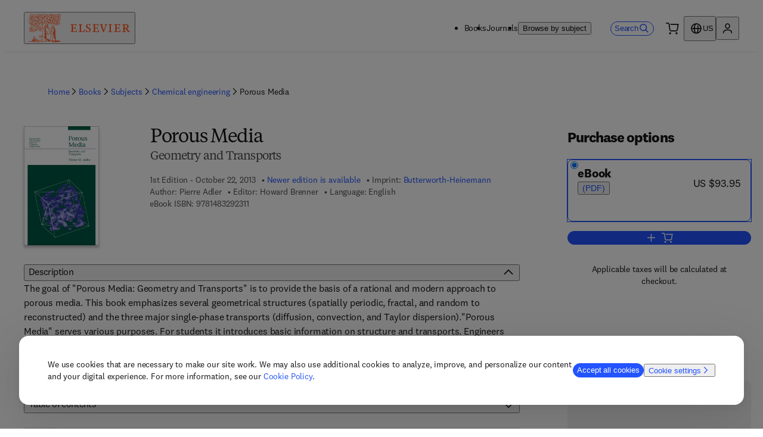

--- FILE ---
content_type: text/html; charset=utf-8
request_url: https://shop.elsevier.com/books/porous-media/adler/978-0-7506-9236-6
body_size: 39542
content:
<!DOCTYPE html><html lang="en-US"><head><meta charSet="utf-8" data-next-head=""/><meta name="viewport" content="width=device-width" data-next-head=""/><link rel="icon" href="/images/elsevier-favicon.png" type="image/png" data-next-head=""/><link rel="icon" href="/images/elsevier-favicon.svg" type="image/svg+xml" data-next-head=""/><link rel="apple-touch-icon" href="/images/elsevier-apple-touch-icon.png" data-next-head=""/><link rel="manifest" href="/manifest.json" data-next-head=""/><script>;window.NREUM||(NREUM={});NREUM.init={allow_bfcache:true,distributed_tracing:{enabled:true},privacy:{cookies_enabled:false},ajax:{deny_list:["bam.nr-data.net"]}};
    ;NREUM.loader_config={accountID:"3344122",trustKey:"2038175",agentID:"1588666277",licenseKey:"NRJS-8ad1606bcb8deff2157",applicationID:"1588681229"};
    ;NREUM.info={beacon:"bam.nr-data.net",errorBeacon:"bam.nr-data.net",licenseKey:"NRJS-8ad1606bcb8deff2157",applicationID:"1588681229",sa:1};
    ;(()=>{var e,t,r={234:(e,t,r)=>{"use strict";r.d(t,{P_:()=>m,Mt:()=>b,C5:()=>s,DL:()=>E,OP:()=>N,lF:()=>D,Yu:()=>_,Dg:()=>v,CX:()=>c,GE:()=>w,sU:()=>O});var n=r(8632),i=r(9567);const o={beacon:n.ce.beacon,errorBeacon:n.ce.errorBeacon,licenseKey:void 0,applicationID:void 0,sa:void 0,queueTime:void 0,applicationTime:void 0,ttGuid:void 0,user:void 0,account:void 0,product:void 0,extra:void 0,jsAttributes:{},userAttributes:void 0,atts:void 0,transactionName:void 0,tNamePlain:void 0},a={};function s(e){if(!e)throw new Error("All info objects require an agent identifier!");if(!a[e])throw new Error("Info for ".concat(e," was never set"));return a[e]}function c(e,t){if(!e)throw new Error("All info objects require an agent identifier!");a[e]=(0,i.D)(t,o);const r=(0,n.ek)(e);r&&(r.info=a[e])}const u=e=>{if(!e||"string"!=typeof e)return!1;try{document.createDocumentFragment().querySelector(e)}catch{return!1}return!0};var d=r(7056),l=r(50);const f="[data-nr-mask]",h=()=>{const e={mask_selector:"*",block_selector:"[data-nr-block]",mask_input_options:{color:!1,date:!1,"datetime-local":!1,email:!1,month:!1,number:!1,range:!1,search:!1,tel:!1,text:!1,time:!1,url:!1,week:!1,textarea:!1,select:!1,password:!0}};return{feature_flags:[],proxy:{assets:void 0,beacon:void 0},privacy:{cookies_enabled:!0},ajax:{deny_list:void 0,block_internal:!0,enabled:!0,harvestTimeSeconds:10,autoStart:!0},distributed_tracing:{enabled:void 0,exclude_newrelic_header:void 0,cors_use_newrelic_header:void 0,cors_use_tracecontext_headers:void 0,allowed_origins:void 0},session:{domain:void 0,expiresMs:d.oD,inactiveMs:d.Hb},ssl:void 0,obfuscate:void 0,jserrors:{enabled:!0,harvestTimeSeconds:10,autoStart:!0},metrics:{enabled:!0,autoStart:!0},page_action:{enabled:!0,harvestTimeSeconds:30,autoStart:!0},page_view_event:{enabled:!0,autoStart:!0},page_view_timing:{enabled:!0,harvestTimeSeconds:30,long_task:!1,autoStart:!0},session_trace:{enabled:!0,harvestTimeSeconds:10,autoStart:!0},harvest:{tooManyRequestsDelay:60},session_replay:{autoStart:!0,enabled:!1,harvestTimeSeconds:60,preload:!1,sampling_rate:10,error_sampling_rate:100,collect_fonts:!1,inline_images:!1,inline_stylesheet:!0,mask_all_inputs:!0,get mask_text_selector(){return e.mask_selector},set mask_text_selector(t){u(t)?e.mask_selector="".concat(t,",").concat(f):""===t||null===t?e.mask_selector=f:(0,l.Z)("An invalid session_replay.mask_selector was provided. '*' will be used.",t)},get block_class(){return"nr-block"},get ignore_class(){return"nr-ignore"},get mask_text_class(){return"nr-mask"},get block_selector(){return e.block_selector},set block_selector(t){u(t)?e.block_selector+=",".concat(t):""!==t&&(0,l.Z)("An invalid session_replay.block_selector was provided and will not be used",t)},get mask_input_options(){return e.mask_input_options},set mask_input_options(t){t&&"object"==typeof t?e.mask_input_options={...t,password:!0}:(0,l.Z)("An invalid session_replay.mask_input_option was provided and will not be used",t)}},spa:{enabled:!0,harvestTimeSeconds:10,autoStart:!0},soft_navigations:{enabled:!0,harvestTimeSeconds:10,autoStart:!0}}},p={},g="All configuration objects require an agent identifier!";function m(e){if(!e)throw new Error(g);if(!p[e])throw new Error("Configuration for ".concat(e," was never set"));return p[e]}function v(e,t){if(!e)throw new Error(g);p[e]=(0,i.D)(t,h());const r=(0,n.ek)(e);r&&(r.init=p[e])}function b(e,t){if(!e)throw new Error(g);var r=m(e);if(r){for(var n=t.split("."),i=0;i<n.length-1;i++)if("object"!=typeof(r=r[n[i]]))return;r=r[n[n.length-1]]}return r}const y={accountID:void 0,trustKey:void 0,agentID:void 0,licenseKey:void 0,applicationID:void 0,xpid:void 0},A={};function E(e){if(!e)throw new Error("All loader-config objects require an agent identifier!");if(!A[e])throw new Error("LoaderConfig for ".concat(e," was never set"));return A[e]}function w(e,t){if(!e)throw new Error("All loader-config objects require an agent identifier!");A[e]=(0,i.D)(t,y);const r=(0,n.ek)(e);r&&(r.loader_config=A[e])}const _=(0,n.mF)().o;var x=r(385),R=r(6818);const T={buildEnv:R.Re,customTransaction:void 0,disabled:!1,distMethod:R.gF,isolatedBacklog:!1,loaderType:void 0,maxBytes:3e4,offset:Math.floor(x._A?.performance?.timeOrigin||x._A?.performance?.timing?.navigationStart||Date.now()),onerror:void 0,origin:""+x._A.location,ptid:void 0,releaseIds:{},appMetadata:{},session:void 0,xhrWrappable:"function"==typeof x._A.XMLHttpRequest?.prototype?.addEventListener,version:R.q4,denyList:void 0,harvestCount:0,timeKeeper:void 0},S={};function N(e){if(!e)throw new Error("All runtime objects require an agent identifier!");if(!S[e])throw new Error("Runtime for ".concat(e," was never set"));return S[e]}function O(e,t){if(!e)throw new Error("All runtime objects require an agent identifier!");S[e]=(0,i.D)(t,T);const r=(0,n.ek)(e);r&&(r.runtime=S[e])}function D(e){return function(e){try{const t=s(e);return!!t.licenseKey&&!!t.errorBeacon&&!!t.applicationID}catch(e){return!1}}(e)}},9567:(e,t,r)=>{"use strict";r.d(t,{D:()=>i});var n=r(50);function i(e,t){try{if(!e||"object"!=typeof e)return(0,n.Z)("Setting a Configurable requires an object as input");if(!t||"object"!=typeof t)return(0,n.Z)("Setting a Configurable requires a model to set its initial properties");const r=Object.create(Object.getPrototypeOf(t),Object.getOwnPropertyDescriptors(t)),o=0===Object.keys(r).length?e:r;for(let a in o)if(void 0!==e[a])try{Array.isArray(e[a])&&Array.isArray(t[a])?r[a]=Array.from(new Set([...e[a],...t[a]])):"object"==typeof e[a]&&"object"==typeof t[a]?r[a]=i(e[a],t[a]):r[a]=e[a]}catch(e){(0,n.Z)("An error occurred while setting a property of a Configurable",e)}return r}catch(e){(0,n.Z)("An error occured while setting a Configurable",e)}}},6818:(e,t,r)=>{"use strict";r.d(t,{Re:()=>i,gF:()=>o,lF:()=>a,q4:()=>n});const n="1.257.0",i="PROD",o="CDN",a="2.0.0-alpha.12"},385:(e,t,r)=>{"use strict";r.d(t,{FN:()=>c,IF:()=>l,LW:()=>a,Nk:()=>h,Tt:()=>u,_A:()=>o,cv:()=>p,iS:()=>s,il:()=>n,ux:()=>d,v6:()=>i,w1:()=>f});const n="undefined"!=typeof window&&!!window.document,i="undefined"!=typeof WorkerGlobalScope&&("undefined"!=typeof self&&self instanceof WorkerGlobalScope&&self.navigator instanceof WorkerNavigator||"undefined"!=typeof globalThis&&globalThis instanceof WorkerGlobalScope&&globalThis.navigator instanceof WorkerNavigator),o=n?window:"undefined"!=typeof WorkerGlobalScope&&("undefined"!=typeof self&&self instanceof WorkerGlobalScope&&self||"undefined"!=typeof globalThis&&globalThis instanceof WorkerGlobalScope&&globalThis),a="complete"===o?.document?.readyState,s=Boolean("hidden"===o?.document?.visibilityState),c=""+o?.location,u=/iPad|iPhone|iPod/.test(o.navigator?.userAgent),d=u&&"undefined"==typeof SharedWorker,l=(()=>{const e=o.navigator?.userAgent?.match(/Firefox[/s](d+.d+)/);return Array.isArray(e)&&e.length>=2?+e[1]:0})(),f=Boolean(n&&window.document.documentMode),h=!!o.navigator?.sendBeacon,p=Math.floor(Date.now()-performance.now())},1117:(e,t,r)=>{"use strict";r.d(t,{w:()=>o});var n=r(50);const i={agentIdentifier:"",ee:void 0};class o{constructor(e){try{if("object"!=typeof e)return(0,n.Z)("shared context requires an object as input");this.sharedContext={},Object.assign(this.sharedContext,i),Object.entries(e).forEach((e=>{let[t,r]=e;Object.keys(i).includes(t)&&(this.sharedContext[t]=r)}))}catch(e){(0,n.Z)("An error occurred while setting SharedContext",e)}}}},8e3:(e,t,r)=>{"use strict";r.d(t,{LP:()=>l,RP:()=>c,o5:()=>u});var n=r(8325),i=r(1284),o=r(4322),a=r(3325);const s={};function c(e,t){const r={staged:!1,priority:a.p[t]||0};d(e),s[e].get(t)||s[e].set(t,r)}function u(e,t){d(e),s[e].get(t)&&s[e].delete(t),s[e].size&&f(e)}function d(e){if(!e)throw new Error("agentIdentifier required");s[e]||(s[e]=new Map)}function l(){let e=arguments.length>0&&void 0!==arguments[0]?arguments[0]:"",t=arguments.length>1&&void 0!==arguments[1]?arguments[1]:"feature",r=arguments.length>2&&void 0!==arguments[2]&&arguments[2];if(d(e),!e||!s[e].get(t)||r)return h(e,t);s[e].get(t).staged=!0,f(e)}function f(e){const t=[...s[e]];t.every((e=>{let[t,r]=e;return r.staged}))&&(t.sort(((e,t)=>e[1].priority-t[1].priority)),t.forEach((t=>{let[r]=t;s[e].delete(r),h(e,r)})))}function h(e,t){const r=e?n.ee.get(e):n.ee,a=o.X.handlers;if(r.backlog&&a){var s=r.backlog[t],c=a[t];if(c){for(var u=0;s&&u<s.length;++u)p(s[u],c);(0,i.D)(c,(function(e,t){(0,i.D)(t,(function(t,r){r[0].on(e,r[1])}))}))}r.isolatedBacklog||delete a[t],r.backlog[t]=null,r.emit("drain-"+t,[])}}function p(e,t){var r=e[1];(0,i.D)(t[r],(function(t,r){var n=e[0];if(r[0]===n){var i=r[1],o=e[3],a=e[2];i.apply(o,a)}}))}},8325:(e,t,r)=>{"use strict";r.d(t,{A:()=>c,ee:()=>u});var n=r(8632),i=r(2210),o=r(234);class a{constructor(e){this.contextId=e}}var s=r(3117);const c="nr@context:".concat(s.a),u=function e(t,r){var n={},s={},d={},l=!1;try{l=16===r.length&&(0,o.OP)(r).isolatedBacklog}catch(e){}var f={on:p,addEventListener:p,removeEventListener:function(e,t){var r=n[e];if(!r)return;for(var i=0;i<r.length;i++)r[i]===t&&r.splice(i,1)},emit:function(e,r,n,i,o){!1!==o&&(o=!0);if(u.aborted&&!i)return;t&&o&&t.emit(e,r,n);for(var a=h(n),c=g(e),d=c.length,l=0;l<d;l++)c[l].apply(a,r);var p=v()[s[e]];p&&p.push([f,e,r,a]);return a},get:m,listeners:g,context:h,buffer:function(e,t){const r=v();if(t=t||"feature",f.aborted)return;Object.entries(e||{}).forEach((e=>{let[n,i]=e;s[i]=t,t in r||(r[t]=[])}))},abort:function(){f._aborted=!0,Object.keys(f.backlog).forEach((e=>{delete f.backlog[e]}))},isBuffering:function(e){return!!v()[s[e]]},debugId:r,backlog:l?{}:t&&"object"==typeof t.backlog?t.backlog:{},isolatedBacklog:l};return Object.defineProperty(f,"aborted",{get:()=>{let e=f._aborted||!1;return e||(t&&(e=t.aborted),e)}}),f;function h(e){return e&&e instanceof a?e:e?(0,i.X)(e,c,(()=>new a(c))):new a(c)}function p(e,t){n[e]=g(e).concat(t)}function g(e){return n[e]||[]}function m(t){return d[t]=d[t]||e(f,t)}function v(){return f.backlog}}(void 0,"globalEE"),d=(0,n.fP)();d.ee||(d.ee=u)},5546:(e,t,r)=>{"use strict";r.d(t,{E:()=>n,p:()=>i});var n=r(8325).ee.get("handle");function i(e,t,r,i,o){o?(o.buffer([e],i),o.emit(e,t,r)):(n.buffer([e],i),n.emit(e,t,r))}},4322:(e,t,r)=>{"use strict";r.d(t,{X:()=>o});var n=r(5546);o.on=a;var i=o.handlers={};function o(e,t,r,o){a(o||n.E,i,e,t,r)}function a(e,t,r,i,o){o||(o="feature"),e||(e=n.E);var a=t[o]=t[o]||{};(a[r]=a[r]||[]).push([e,i])}},3239:(e,t,r)=>{"use strict";r.d(t,{bP:()=>s,iz:()=>c,m$:()=>a});var n=r(385);let i=!1,o=!1;try{const e={get passive(){return i=!0,!1},get signal(){return o=!0,!1}};n._A.addEventListener("test",null,e),n._A.removeEventListener("test",null,e)}catch(e){}function a(e,t){return i||o?{capture:!!e,passive:i,signal:t}:!!e}function s(e,t){let r=arguments.length>2&&void 0!==arguments[2]&&arguments[2],n=arguments.length>3?arguments[3]:void 0;window.addEventListener(e,t,a(r,n))}function c(e,t){let r=arguments.length>2&&void 0!==arguments[2]&&arguments[2],n=arguments.length>3?arguments[3]:void 0;document.addEventListener(e,t,a(r,n))}},3117:(e,t,r)=>{"use strict";r.d(t,{a:()=>n});const n=(0,r(4402).Rl)()},4402:(e,t,r)=>{"use strict";r.d(t,{Ht:()=>u,M:()=>c,Rl:()=>a,ky:()=>s});var n=r(385);const i="xxxxxxxx-xxxx-4xxx-yxxx-xxxxxxxxxxxx";function o(e,t){return e?15&e[t]:16*Math.random()|0}function a(){const e=n._A?.crypto||n._A?.msCrypto;let t,r=0;return e&&e.getRandomValues&&(t=e.getRandomValues(new Uint8Array(30))),i.split("").map((e=>"x"===e?o(t,r++).toString(16):"y"===e?(3&o()|8).toString(16):e)).join("")}function s(e){const t=n._A?.crypto||n._A?.msCrypto;let r,i=0;t&&t.getRandomValues&&(r=t.getRandomValues(new Uint8Array(e)));const a=[];for(var s=0;s<e;s++)a.push(o(r,i++).toString(16));return a.join("")}function c(){return s(16)}function u(){return s(32)}},7056:(e,t,r)=>{"use strict";r.d(t,{Bq:()=>n,Hb:()=>a,IK:()=>u,K4:()=>i,oD:()=>o,uT:()=>c,wO:()=>s});const n="NRBA",i="SESSION",o=144e5,a=18e5,s={PAUSE:"session-pause",RESET:"session-reset",RESUME:"session-resume",UPDATE:"session-update"},c={SAME_TAB:"same-tab",CROSS_TAB:"cross-tab"},u={OFF:0,FULL:1,ERROR:2}},7894:(e,t,r)=>{"use strict";function n(){return Math.floor(performance.now())}r.d(t,{z:()=>n})},7243:(e,t,r)=>{"use strict";r.d(t,{e:()=>i});var n=r(385);function i(e){if(0===(e||"").indexOf("data:"))return{protocol:"data"};try{const t=new URL(e,location.href),r={port:t.port,hostname:t.hostname,pathname:t.pathname,search:t.search,protocol:t.protocol.slice(0,t.protocol.indexOf(":")),sameOrigin:t.protocol===n._A?.location?.protocol&&t.host===n._A?.location?.host};return r.port&&""!==r.port||("http:"===t.protocol&&(r.port="80"),"https:"===t.protocol&&(r.port="443")),r.pathname&&""!==r.pathname?r.pathname.startsWith("/")||(r.pathname="/".concat(r.pathname)):r.pathname="/",r}catch(e){return{}}}},50:(e,t,r)=>{"use strict";function n(e,t){"function"==typeof console.warn&&(console.warn("New Relic: ".concat(e)),t&&console.warn(t))}r.d(t,{Z:()=>n})},2825:(e,t,r)=>{"use strict";r.d(t,{N:()=>c,T:()=>s});var n=r(8325),i=r(385);const o="newrelic";const a=new Set,s={};function c(e,t){const r=n.ee.get(t);s[t]??={},e&&"object"==typeof e&&(a.has(t)||(r.emit("rumresp",[e]),s[t]=e,a.add(t),function(){let e=arguments.length>0&&void 0!==arguments[0]?arguments[0]:{};try{i._A.dispatchEvent(new CustomEvent(o,{detail:e}))}catch(e){}}({loaded:!0})))}},2210:(e,t,r)=>{"use strict";r.d(t,{X:()=>i});var n=Object.prototype.hasOwnProperty;function i(e,t,r){if(n.call(e,t))return e[t];var i=r();if(Object.defineProperty&&Object.keys)try{return Object.defineProperty(e,t,{value:i,writable:!0,enumerable:!1}),i}catch(e){}return e[t]=i,i}},7872:(e,t,r)=>{"use strict";function n(e){var t=this;let r=arguments.length>1&&void 0!==arguments[1]?arguments[1]:500,n=arguments.length>2&&void 0!==arguments[2]?arguments[2]:{};const i=n?.leading||!1;let o;return function(){for(var n=arguments.length,a=new Array(n),s=0;s<n;s++)a[s]=arguments[s];i&&void 0===o&&(e.apply(t,a),o=setTimeout((()=>{o=clearTimeout(o)}),r)),i||(clearTimeout(o),o=setTimeout((()=>{e.apply(t,a)}),r))}}function i(e){var t=this;let r=!1;return function(){if(!r){r=!0;for(var n=arguments.length,i=new Array(n),o=0;o<n;o++)i[o]=arguments[o];e.apply(t,i)}}}r.d(t,{D:()=>n,Z:()=>i})},1284:(e,t,r)=>{"use strict";r.d(t,{D:()=>n});const n=(e,t)=>Object.entries(e||{}).map((e=>{let[r,n]=e;return t(r,n)}))},4351:(e,t,r)=>{"use strict";r.d(t,{P:()=>o});var n=r(8325);const i=()=>{const e=new WeakSet;return(t,r)=>{if("object"==typeof r&&null!==r){if(e.has(r))return;e.add(r)}return r}};function o(e){try{return JSON.stringify(e,i())}catch(e){try{n.ee.emit("internal-error",[e])}catch(e){}}}},3960:(e,t,r)=>{"use strict";r.d(t,{KB:()=>a,b2:()=>o});var n=r(3239);function i(){return"undefined"==typeof document||"complete"===document.readyState}function o(e,t){if(i())return e();(0,n.bP)("load",e,t)}function a(e){if(i())return e();(0,n.iz)("DOMContentLoaded",e)}},8632:(e,t,r)=>{"use strict";r.d(t,{EZ:()=>d,ce:()=>o,ek:()=>u,fP:()=>a,gG:()=>l,h5:()=>c,mF:()=>s});var n=r(385),i=r(7894);const o={beacon:"bam.nr-data.net",errorBeacon:"bam.nr-data.net"};function a(){return n._A.NREUM||(n._A.NREUM={}),void 0===n._A.newrelic&&(n._A.newrelic=n._A.NREUM),n._A.NREUM}function s(){let e=a();return e.o||(e.o={ST:n._A.setTimeout,SI:n._A.setImmediate,CT:n._A.clearTimeout,XHR:n._A.XMLHttpRequest,REQ:n._A.Request,EV:n._A.Event,PR:n._A.Promise,MO:n._A.MutationObserver,FETCH:n._A.fetch}),e}function c(e,t){let r=a();r.initializedAgents??={},t.initializedAt={ms:(0,i.z)(),date:new Date},r.initializedAgents[e]=t}function u(e){let t=a();return t.initializedAgents?.[e]}function d(e,t){a()[e]=t}function l(){return function(){let e=a();const t=e.info||{};e.info={beacon:o.beacon,errorBeacon:o.errorBeacon,...t}}(),function(){let e=a();const t=e.init||{};e.init={...t}}(),s(),function(){let e=a();const t=e.loader_config||{};e.loader_config={...t}}(),a()}},7956:(e,t,r)=>{"use strict";r.d(t,{N:()=>i});var n=r(3239);function i(e){let t=arguments.length>1&&void 0!==arguments[1]&&arguments[1],r=arguments.length>2?arguments[2]:void 0,i=arguments.length>3?arguments[3]:void 0;(0,n.iz)("visibilitychange",(function(){if(t)return void("hidden"===document.visibilityState&&e());e(document.visibilityState)}),r,i)}},7806:(e,t,r)=>{"use strict";r.d(t,{em:()=>b,u5:()=>S,QU:()=>D,_L:()=>j,Gm:()=>M,Lg:()=>L,BV:()=>Z,Kf:()=>Y});var n=r(8325),i=r(3117);const o="nr@original:".concat(i.a);var a=Object.prototype.hasOwnProperty,s=!1;function c(e,t){return e||(e=n.ee),r.inPlace=function(e,t,n,i,o){n||(n="");const a="-"===n.charAt(0);for(let s=0;s<t.length;s++){const c=t[s],u=e[c];d(u)||(e[c]=r(u,a?c+n:n,i,c,o))}},r.flag=o,r;function r(t,r,n,s,c){return d(t)?t:(r||(r=""),nrWrapper[o]=t,function(e,t,r){if(Object.defineProperty&&Object.keys)try{return Object.keys(e).forEach((function(r){Object.defineProperty(t,r,{get:function(){return e[r]},set:function(t){return e[r]=t,t}})})),t}catch(e){u([e],r)}for(var n in e)a.call(e,n)&&(t[n]=e[n])}(t,nrWrapper,e),nrWrapper);function nrWrapper(){var o,a,d,l;try{a=this,o=[...arguments],d="function"==typeof n?n(o,a):n||{}}catch(t){u([t,"",[o,a,s],d],e)}i(r+"start",[o,a,s],d,c);try{return l=t.apply(a,o)}catch(e){throw i(r+"err",[o,a,e],d,c),e}finally{i(r+"end",[o,a,l],d,c)}}}function i(r,n,i,o){if(!s||t){var a=s;s=!0;try{e.emit(r,n,i,t,o)}catch(t){u([t,r,n,i],e)}s=a}}}function u(e,t){t||(t=n.ee);try{t.emit("internal-error",e)}catch(e){}}function d(e){return!(e&&"function"==typeof e&&e.apply&&!e[o])}var l=r(2210),f=r(385);const h={},p=f._A.XMLHttpRequest,g="addEventListener",m="removeEventListener",v="nr@wrapped:".concat(n.A);function b(e){var t=function(e){return(e||n.ee).get("events")}(e);if(h[t.debugId]++)return t;h[t.debugId]=1;var r=c(t,!0);function i(e){r.inPlace(e,[g,m],"-",o)}function o(e,t){return e[1]}return"getPrototypeOf"in Object&&(f.il&&y(document,i),y(f._A,i),y(p.prototype,i)),t.on(g+"-start",(function(e,t){var n=e[1];if(null!==n&&("function"==typeof n||"object"==typeof n)){var i=(0,l.X)(n,v,(function(){var e={object:function(){if("function"!=typeof n.handleEvent)return;return n.handleEvent.apply(n,arguments)},function:n}[typeof n];return e?r(e,"fn-",null,e.name||"anonymous"):n}));this.wrapped=e[1]=i}})),t.on(m+"-start",(function(e){e[1]=this.wrapped||e[1]})),t}function y(e,t){let r=e;for(;"object"==typeof r&&!Object.prototype.hasOwnProperty.call(r,g);)r=Object.getPrototypeOf(r);for(var n=arguments.length,i=new Array(n>2?n-2:0),o=2;o<n;o++)i[o-2]=arguments[o];r&&t(r,...i)}var A="fetch-",E=A+"body-",w=["arrayBuffer","blob","json","text","formData"],_=f._A.Request,x=f._A.Response,R="prototype";const T={};function S(e){const t=function(e){return(e||n.ee).get("fetch")}(e);if(!(_&&x&&f._A.fetch))return t;if(T[t.debugId]++)return t;function r(e,r,i){var o=e[r];"function"==typeof o&&(e[r]=function(){var e,r=[...arguments],a={};t.emit(i+"before-start",[r],a),a[n.A]&&a[n.A].dt&&(e=a[n.A].dt);var s=o.apply(this,r);return t.emit(i+"start",[r,e],s),s.then((function(e){return t.emit(i+"end",[null,e],s),e}),(function(e){throw t.emit(i+"end",[e],s),e}))})}return T[t.debugId]=1,w.forEach((e=>{r(_[R],e,E),r(x[R],e,E)})),r(f._A,"fetch",A),t.on(A+"end",(function(e,r){var n=this;if(r){var i=r.headers.get("content-length");null!==i&&(n.rxSize=i),t.emit(A+"done",[null,r],n)}else t.emit(A+"done",[e],n)})),t}const N={},O=["pushState","replaceState"];function D(e){const t=function(e){return(e||n.ee).get("history")}(e);return!f.il||N[t.debugId]++||(N[t.debugId]=1,c(t).inPlace(window.history,O,"-")),t}var P=r(3239);const I={},C=["appendChild","insertBefore","replaceChild"];function j(e){const t=function(e){return(e||n.ee).get("jsonp")}(e);if(!f.il||I[t.debugId])return t;I[t.debugId]=!0;var r=c(t),i=/[?&](?:callback|cb)=([^&#]+)/,o=/(.*).([^.]+)/,a=/^(w+)(.|$)(.*)$/;function s(e,t){if(!e)return t;const r=e.match(a),n=r[1];return s(r[3],t[n])}return r.inPlace(Node.prototype,C,"dom-"),t.on("dom-start",(function(e){!function(e){if(!e||"string"!=typeof e.nodeName||"script"!==e.nodeName.toLowerCase())return;if("function"!=typeof e.addEventListener)return;var n=(a=e.src,c=a.match(i),c?c[1]:null);var a,c;if(!n)return;var u=function(e){var t=e.match(o);if(t&&t.length>=3)return{key:t[2],parent:s(t[1],window)};return{key:e,parent:window}}(n);if("function"!=typeof u.parent[u.key])return;var d={};function l(){t.emit("jsonp-end",[],d),e.removeEventListener("load",l,(0,P.m$)(!1)),e.removeEventListener("error",f,(0,P.m$)(!1))}function f(){t.emit("jsonp-error",[],d),t.emit("jsonp-end",[],d),e.removeEventListener("load",l,(0,P.m$)(!1)),e.removeEventListener("error",f,(0,P.m$)(!1))}r.inPlace(u.parent,[u.key],"cb-",d),e.addEventListener("load",l,(0,P.m$)(!1)),e.addEventListener("error",f,(0,P.m$)(!1)),t.emit("new-jsonp",[e.src],d)}(e[0])})),t}const k={};function M(e){const t=function(e){return(e||n.ee).get("mutation")}(e);if(!f.il||k[t.debugId])return t;k[t.debugId]=!0;var r=c(t),i=f._A.MutationObserver;return i&&(window.MutationObserver=function(e){return this instanceof i?new i(r(e,"fn-")):i.apply(this,arguments)},MutationObserver.prototype=i.prototype),t}const H={};function L(e){const t=function(e){return(e||n.ee).get("promise")}(e);if(H[t.debugId])return t;H[t.debugId]=!0;var r=t.context,i=c(t),a=f._A.Promise;return a&&function(){function e(r){var n=t.context(),o=i(r,"executor-",n,null,!1);const s=Reflect.construct(a,[o],e);return t.context(s).getCtx=function(){return n},s}f._A.Promise=e,Object.defineProperty(e,"name",{value:"Promise"}),e.toString=function(){return a.toString()},Object.setPrototypeOf(e,a),["all","race"].forEach((function(r){const n=a[r];e[r]=function(e){let i=!1;[...e||[]].forEach((e=>{this.resolve(e).then(a("all"===r),a(!1))}));const o=n.apply(this,arguments);return o;function a(e){return function(){t.emit("propagate",[null,!i],o,!1,!1),i=i||!e}}}})),["resolve","reject"].forEach((function(r){const n=a[r];e[r]=function(e){const r=n.apply(this,arguments);return e!==r&&t.emit("propagate",[e,!0],r,!1,!1),r}})),e.prototype=a.prototype;const n=a.prototype.then;a.prototype.then=function(){var e=this,o=r(e);o.promise=e;for(var a=arguments.length,s=new Array(a),c=0;c<a;c++)s[c]=arguments[c];s[0]=i(s[0],"cb-",o,null,!1),s[1]=i(s[1],"cb-",o,null,!1);const u=n.apply(this,s);return o.nextPromise=u,t.emit("propagate",[e,!0],u,!1,!1),u},a.prototype.then[o]=n,t.on("executor-start",(function(e){e[0]=i(e[0],"resolve-",this,null,!1),e[1]=i(e[1],"resolve-",this,null,!1)})),t.on("executor-err",(function(e,t,r){e[1](r)})),t.on("cb-end",(function(e,r,n){t.emit("propagate",[n,!0],this.nextPromise,!1,!1)})),t.on("propagate",(function(e,r,n){this.getCtx&&!r||(this.getCtx=function(){if(e instanceof Promise)var r=t.context(e);return r&&r.getCtx?r.getCtx():this})}))}(),t}const U={},z="setTimeout",F="setInterval",B="clearTimeout",G="-start",q="-",V=[z,"setImmediate",F,B,"clearImmediate"];function Z(e){const t=function(e){return(e||n.ee).get("timer")}(e);if(U[t.debugId]++)return t;U[t.debugId]=1;var r=c(t);return r.inPlace(f._A,V.slice(0,2),z+q),r.inPlace(f._A,V.slice(2,3),F+q),r.inPlace(f._A,V.slice(3),B+q),t.on(F+G,(function(e,t,n){e[0]=r(e[0],"fn-",null,n)})),t.on(z+G,(function(e,t,n){this.method=n,this.timerDuration=isNaN(e[1])?0:+e[1],e[0]=r(e[0],"fn-",this,n)})),t}var K=r(50);const W={},X=["open","send"];function Y(e){var t=e||n.ee;const r=function(e){return(e||n.ee).get("xhr")}(t);if(W[r.debugId]++)return r;W[r.debugId]=1,b(t);var i=c(r),o=f._A.XMLHttpRequest,a=f._A.MutationObserver,s=f._A.Promise,u=f._A.setInterval,d="readystatechange",l=["onload","onerror","onabort","onloadstart","onloadend","onprogress","ontimeout"],h=[],p=f._A.XMLHttpRequest=function(e){const t=new o(e),n=r.context(t);try{r.emit("new-xhr",[t],n),t.addEventListener(d,(a=n,function(){var e=this;e.readyState>3&&!a.resolved&&(a.resolved=!0,r.emit("xhr-resolved",[],e)),i.inPlace(e,l,"fn-",E)}),(0,P.m$)(!1))}catch(e){(0,K.Z)("An error occurred while intercepting XHR",e);try{r.emit("internal-error",[e])}catch(e){}}var a;return t};function g(e,t){i.inPlace(t,["onreadystatechange"],"fn-",E)}if(function(e,t){for(var r in e)t[r]=e[r]}(o,p),p.prototype=o.prototype,i.inPlace(p.prototype,X,"-xhr-",E),r.on("send-xhr-start",(function(e,t){g(e,t),function(e){h.push(e),a&&(m?m.then(A):u?u(A):(v=-v,y.data=v))}(t)})),r.on("open-xhr-start",g),a){var m=s&&s.resolve();if(!u&&!s){var v=1,y=document.createTextNode(v);new a(A).observe(y,{characterData:!0})}}else t.on("fn-end",(function(e){e[0]&&e[0].type===d||A()}));function A(){for(var e=0;e<h.length;e++)g(0,h[e]);h.length&&(h=[])}function E(e,t){return t}return r}},7825:(e,t,r)=>{"use strict";r.d(t,{t:()=>n});const n=r(3325).D.ajax},6660:(e,t,r)=>{"use strict";r.d(t,{t:()=>n});const n=r(3325).D.jserrors},3081:(e,t,r)=>{"use strict";r.d(t,{gF:()=>o,mY:()=>i,t9:()=>n,vz:()=>s,xS:()=>a});const n=r(3325).D.metrics,i="sm",o="cm",a="storeSupportabilityMetrics",s="storeEventMetrics"},4649:(e,t,r)=>{"use strict";r.d(t,{t:()=>n});const n=r(3325).D.pageAction},7633:(e,t,r)=>{"use strict";r.d(t,{t:()=>n});const n=r(3325).D.pageViewEvent},9251:(e,t,r)=>{"use strict";r.d(t,{t:()=>n});const n=r(3325).D.pageViewTiming},7144:(e,t,r)=>{"use strict";r.d(t,{Ef:()=>o,J0:()=>f,Mi:()=>l,Vb:()=>a,Ye:()=>c,fm:()=>u,i9:()=>s,t9:()=>i,u0:()=>d});var n=r(7056);const i=r(3325).D.sessionReplay,o={RECORD:"recordReplay",PAUSE:"pauseReplay",REPLAY_RUNNING:"replayRunning",ERROR_DURING_REPLAY:"errorDuringReplay"},a=.12,s={DomContentLoaded:0,Load:1,FullSnapshot:2,IncrementalSnapshot:3,Meta:4,Custom:5},c=1e6,u=64e3,d={[n.IK.ERROR]:15e3,[n.IK.FULL]:3e5,[n.IK.OFF]:0},l={RESET:{message:"Session was reset",sm:"Reset"},IMPORT:{message:"Recorder failed to import",sm:"Import"},TOO_MANY:{message:"429: Too Many Requests",sm:"Too-Many"},TOO_BIG:{message:"Payload was too large",sm:"Too-Big"},CROSS_TAB:{message:"Session Entity was set to OFF on another tab",sm:"Cross-Tab"},ENTITLEMENTS:{message:"Session Replay is not allowed and will not be started",sm:"Entitlement"}},f=5e3},3112:(e,t,r)=>{"use strict";r.d(t,{HM:()=>c,ev:()=>o,rU:()=>s,wi:()=>u});var n=r(234),i=r(385);function o(e){return i.il&&!0===(0,n.Mt)(e,"privacy.cookies_enabled")}function a(e){return!!n.Yu.MO&&o(e)&&!0===(0,n.Mt)(e,"session_trace.enabled")}function s(e){return!0===(0,n.Mt)(e,"session_replay.preload")&&a(e)}function c(e,t){return!!a(e)&&(!!t?.isNew||!!t?.state.sessionReplayMode)}function u(e,t){const r=t.correctAbsoluteTimestamp(e);return{originalTimestamp:e,correctedTimestamp:r,timestampDiff:e-r,timeKeeperOriginTime:t.originTime,timeKeeperCorrectedOriginTime:t.correctedOriginTime,timeKeeperDiff:Math.floor(t.originTime-t.correctedOriginTime)}}},3614:(e,t,r)=>{"use strict";r.d(t,{BST_RESOURCE:()=>i,END:()=>s,FEATURE_NAME:()=>n,FN_END:()=>u,FN_START:()=>c,PUSH_STATE:()=>d,RESOURCE:()=>o,START:()=>a});const n=r(3325).D.sessionTrace,i="bstResource",o="resource",a="-start",s="-end",c="fn"+a,u="fn"+s,d="pushState"},6216:(e,t,r)=>{"use strict";r.d(t,{K8:()=>s,QZ:()=>c,cS:()=>o,sE:()=>i,t9:()=>a,vh:()=>u});var n=r(3325);const i=["click","keydown","submit"],o="api",a=n.D.softNav,s={INITIAL_PAGE_LOAD:"",ROUTE_CHANGE:1,UNSPECIFIED:2},c={INTERACTION:1,AJAX:2,CUSTOM_END:3,CUSTOM_TRACER:4},u={IP:"in progress",FIN:"finished",CAN:"cancelled"}},7836:(e,t,r)=>{"use strict";r.d(t,{BODY:()=>w,CB_END:()=>_,CB_START:()=>u,END:()=>E,FEATURE_NAME:()=>i,FETCH:()=>R,FETCH_BODY:()=>v,FETCH_DONE:()=>m,FETCH_START:()=>g,FN_END:()=>c,FN_START:()=>s,INTERACTION:()=>f,INTERACTION_API:()=>d,INTERACTION_EVENTS:()=>o,JSONP_END:()=>b,JSONP_NODE:()=>p,JS_TIME:()=>x,MAX_TIMER_BUDGET:()=>a,REMAINING:()=>l,SPA_NODE:()=>h,START:()=>A,originalSetTimeout:()=>y});var n=r(234);const i=r(3325).D.spa,o=["click","submit","keypress","keydown","keyup","change"],a=999,s="fn-start",c="fn-end",u="cb-start",d="api-ixn-",l="remaining",f="interaction",h="spaNode",p="jsonpNode",g="fetch-start",m="fetch-done",v="fetch-body-",b="jsonp-end",y=n.Yu.ST,A="-start",E="-end",w="-body",_="cb"+E,x="jsTime",R="fetch"},5938:(e,t,r)=>{"use strict";r.d(t,{W:()=>i});var n=r(8325);class i{constructor(e,t,r){this.agentIdentifier=e,this.aggregator=t,this.ee=n.ee.get(e),this.featureName=r,this.blocked=!1}}},2758:(e,t,r)=>{"use strict";r.d(t,{j:()=>_});var n=r(3325),i=r(234),o=r(5546),a=r(8325),s=r(8e3),c=r(3960),u=r(385),d=r(50),l=r(3081),f=r(8632),h=r(7144);const p=["setErrorHandler","finished","addToTrace","addRelease","addPageAction","setCurrentRouteName","setPageViewName","setCustomAttribute","interaction","noticeError","setUserId","setApplicationVersion","start","recordReplay","pauseReplay",h.Ef.RECORD,h.Ef.PAUSE],g=["setErrorHandler","finished","addToTrace","addRelease"];var m=r(7894),v=r(7056);function b(){const e=(0,f.gG)();p.forEach((t=>{e[t]=function(){for(var r=arguments.length,n=new Array(r),i=0;i<r;i++)n[i]=arguments[i];return function(t){for(var r=arguments.length,n=new Array(r>1?r-1:0),i=1;i<r;i++)n[i-1]=arguments[i];let o=[];return Object.values(e.initializedAgents).forEach((e=>{e.exposed&&e.api[t]&&o.push(e.api[t](...n))})),o.length>1?o:o[0]}(t,...n)}}))}const y={};var A=r(2825);const E=e=>{const t=e.startsWith("http");e+="/",r.p=t?e:"https://"+e};let w=!1;function _(e){let t=arguments.length>1&&void 0!==arguments[1]?arguments[1]:{},p=arguments.length>2?arguments[2]:void 0,_=arguments.length>3?arguments[3]:void 0,{init:x,info:R,loader_config:T,runtime:S={loaderType:p},exposed:N=!0}=t;const O=(0,f.gG)();R||(x=O.init,R=O.info,T=O.loader_config),(0,i.Dg)(e.agentIdentifier,x||{}),(0,i.GE)(e.agentIdentifier,T||{}),R.jsAttributes??={},u.v6&&(R.jsAttributes.isWorker=!0),(0,i.CX)(e.agentIdentifier,R);const D=(0,i.P_)(e.agentIdentifier),P=[R.beacon,R.errorBeacon];w||(D.proxy.assets&&(E(D.proxy.assets),P.push(D.proxy.assets)),D.proxy.beacon&&P.push(D.proxy.beacon),b(),(0,f.EZ)("activatedFeatures",A.T),e.runSoftNavOverSpa&&=!0===D.soft_navigations.enabled&&D.feature_flags.includes("soft_nav")),S.denyList=[...D.ajax.deny_list||[],...D.ajax.block_internal?P:[]],(0,i.sU)(e.agentIdentifier,S),void 0===e.api&&(e.api=function(e,t){let f=arguments.length>2&&void 0!==arguments[2]&&arguments[2];t||(0,s.RP)(e,"api");const p={};var b=a.ee.get(e),A=b.get("tracer");y[e]=v.IK.OFF,b.on(h.Ef.REPLAY_RUNNING,(t=>{y[e]=t}));var E="api-",w=E+"ixn-";function _(t,r,n,o){const a=(0,i.C5)(e);return null===r?delete a.jsAttributes[t]:(0,i.CX)(e,{...a,jsAttributes:{...a.jsAttributes,[t]:r}}),T(E,n,!0,o||null===r?"session":void 0)(t,r)}function x(){}g.forEach((e=>{p[e]=T(E,e,!0,"api")})),p.addPageAction=T(E,"addPageAction",!0,n.D.pageAction),p.setPageViewName=function(t,r){if("string"==typeof t)return"/"!==t.charAt(0)&&(t="/"+t),(0,i.OP)(e).customTransaction=(r||"http://custom.transaction")+t,T(E,"setPageViewName",!0)()},p.setCustomAttribute=function(e,t){let r=arguments.length>2&&void 0!==arguments[2]&&arguments[2];if("string"==typeof e){if(["string","number","boolean"].includes(typeof t)||null===t)return _(e,t,"setCustomAttribute",r);(0,d.Z)("Failed to execute setCustomAttribute. Non-null value must be a string, number or boolean type, but a type of <".concat(typeof t,"> was provided."))}else(0,d.Z)("Failed to execute setCustomAttribute. Name must be a string type, but a type of <".concat(typeof e,"> was provided."))},p.setUserId=function(e){if("string"==typeof e||null===e)return _("enduser.id",e,"setUserId",!0);(0,d.Z)("Failed to execute setUserId. Non-null value must be a string type, but a type of <".concat(typeof e,"> was provided."))},p.setApplicationVersion=function(e){if("string"==typeof e||null===e)return _("application.version",e,"setApplicationVersion",!1);(0,d.Z)("Failed to execute setApplicationVersion. Expected <String | null>, but got <".concat(typeof e,">."))},p.start=e=>{try{const t=e?"defined":"undefined";(0,o.p)(l.xS,["API/start/".concat(t,"/called")],void 0,n.D.metrics,b);const r=Object.values(n.D);if(void 0===e)e=r;else{if((e=Array.isArray(e)&&e.length?e:[e]).some((e=>!r.includes(e))))return(0,d.Z)("Invalid feature name supplied. Acceptable feature names are: ".concat(r));e.includes(n.D.pageViewEvent)||e.push(n.D.pageViewEvent)}e.forEach((e=>{b.emit("".concat(e,"-opt-in"))}))}catch(e){(0,d.Z)("An unexpected issue occurred",e)}},p[h.Ef.RECORD]=function(){(0,o.p)(l.xS,["API/recordReplay/called"],void 0,n.D.metrics,b),(0,o.p)(h.Ef.RECORD,[],void 0,n.D.sessionReplay,b)},p[h.Ef.PAUSE]=function(){(0,o.p)(l.xS,["API/pauseReplay/called"],void 0,n.D.metrics,b),(0,o.p)(h.Ef.PAUSE,[],void 0,n.D.sessionReplay,b)},p.interaction=function(e){return(new x).get("object"==typeof e?e:{})};const R=x.prototype={createTracer:function(e,t){var r={},i=this,a="function"==typeof t;return(0,o.p)(l.xS,["API/createTracer/called"],void 0,n.D.metrics,b),f||(0,o.p)(w+"tracer",[(0,m.z)(),e,r],i,n.D.spa,b),function(){if(A.emit((a?"":"no-")+"fn-start",[(0,m.z)(),i,a],r),a)try{return t.apply(this,arguments)}catch(e){throw A.emit("fn-err",[arguments,this,e],r),e}finally{A.emit("fn-end",[(0,m.z)()],r)}}}};function T(e,t,r,i){return function(){return(0,o.p)(l.xS,["API/"+t+"/called"],void 0,n.D.metrics,b),i&&(0,o.p)(e+t,[(0,m.z)(),...arguments],r?null:this,i,b),r?void 0:this}}function S(){r.e(111).then(r.bind(r,7438)).then((t=>{let{setAPI:r}=t;r(e),(0,s.LP)(e,"api")})).catch((()=>{(0,d.Z)("Downloading runtime APIs failed..."),b.abort()}))}return["actionText","setName","setAttribute","save","ignore","onEnd","getContext","end","get"].forEach((e=>{R[e]=T(w,e,void 0,f?n.D.softNav:n.D.spa)})),p.setCurrentRouteName=f?T(w,"routeName",void 0,n.D.softNav):T(E,"routeName",!0,n.D.spa),p.noticeError=function(t,r){"string"==typeof t&&(t=new Error(t)),(0,o.p)(l.xS,["API/noticeError/called"],void 0,n.D.metrics,b),(0,o.p)("err",[t,(0,m.z)(),!1,r,!!y[e]],void 0,n.D.jserrors,b)},u.il?(0,c.b2)((()=>S()),!0):S(),p}(e.agentIdentifier,_,e.runSoftNavOverSpa)),void 0===e.exposed&&(e.exposed=N),w=!0}},8993:(e,t,r)=>{r.nc=(()=>{try{return document?.currentScript?.nonce}catch(e){}return""})()},3325:(e,t,r)=>{"use strict";r.d(t,{D:()=>n,p:()=>i});const n={ajax:"ajax",jserrors:"jserrors",metrics:"metrics",pageAction:"page_action",pageViewEvent:"page_view_event",pageViewTiming:"page_view_timing",sessionReplay:"session_replay",sessionTrace:"session_trace",softNav:"soft_navigations",spa:"spa"},i={[n.pageViewEvent]:1,[n.pageViewTiming]:2,[n.metrics]:3,[n.jserrors]:4,[n.ajax]:5,[n.sessionTrace]:6,[n.pageAction]:7,[n.spa]:8,[n.softNav]:9,[n.sessionReplay]:10}}},n={};function i(e){var t=n[e];if(void 0!==t)return t.exports;var o=n[e]={exports:{}};return r[e](o,o.exports,i),o.exports}i.m=r,i.d=(e,t)=>{for(var r in t)i.o(t,r)&&!i.o(e,r)&&Object.defineProperty(e,r,{enumerable:!0,get:t[r]})},i.f={},i.e=e=>Promise.all(Object.keys(i.f).reduce(((t,r)=>(i.f[r](e,t),t)),[])),i.u=e=>({111:"nr-spa",164:"nr-spa-compressor",433:"nr-spa-recorder"}[e]+"-1.257.0.min.js"),i.o=(e,t)=>Object.prototype.hasOwnProperty.call(e,t),e={},t="NRBA-1.257.0.PROD:",i.l=(r,n,o,a)=>{if(e[r])e[r].push(n);else{var s,c;if(void 0!==o)for(var u=document.getElementsByTagName("script"),d=0;d<u.length;d++){var l=u[d];if(l.getAttribute("src")==r||l.getAttribute("data-webpack")==t+o){s=l;break}}if(!s){c=!0;var f={111:"sha512-ANmGkHR8C/aA941pbKL4FBoXtrR+1TeFfluIxpUQ535UOjSH+R7WSAVxIstTpyEp073k4brvwNNUX2c10rYrIA==",433:"sha512-N8gRlCqzw2lS+m3CL/mMjjNHJfRgBBf1Wfm55jx7Wv931+jmXGDC3pxe1yqoD84+px94W8pRM9DOlwxTTz6YMQ==",164:"sha512-rwz2SW2q0W35zYJMBkNUd4b2uib909wiCPDSMMR/4ecOYSJOwG3RUWWIUW04vVmSYnmQbJHkMibLArUPJBimkw=="};(s=document.createElement("script")).charset="utf-8",s.timeout=120,i.nc&&s.setAttribute("nonce",i.nc),s.setAttribute("data-webpack",t+o),s.src=r,0!==s.src.indexOf(window.location.origin+"/")&&(s.crossOrigin="anonymous"),f[a]&&(s.integrity=f[a])}e[r]=[n];var h=(t,n)=>{s.onerror=s.onload=null,clearTimeout(p);var i=e[r];if(delete e[r],s.parentNode&&s.parentNode.removeChild(s),i&&i.forEach((e=>e(n))),t)return t(n)},p=setTimeout(h.bind(null,void 0,{type:"timeout",target:s}),12e4);s.onerror=h.bind(null,s.onerror),s.onload=h.bind(null,s.onload),c&&document.head.appendChild(s)}},i.r=e=>{"undefined"!=typeof Symbol&&Symbol.toStringTag&&Object.defineProperty(e,Symbol.toStringTag,{value:"Module"}),Object.defineProperty(e,"__esModule",{value:!0})},i.p="https://js-agent.newrelic.com/",(()=>{var e={801:0,92:0};i.f.j=(t,r)=>{var n=i.o(e,t)?e[t]:void 0;if(0!==n)if(n)r.push(n[2]);else{var o=new Promise(((r,i)=>n=e[t]=[r,i]));r.push(n[2]=o);var a=i.p+i.u(t),s=new Error;i.l(a,(r=>{if(i.o(e,t)&&(0!==(n=e[t])&&(e[t]=void 0),n)){var o=r&&("load"===r.type?"missing":r.type),a=r&&r.target&&r.target.src;s.message="Loading chunk "+t+" failed. ("+o+": "+a+")",s.name="ChunkLoadError",s.type=o,s.request=a,n[1](s)}}),"chunk-"+t,t)}};var t=(t,r)=>{var n,o,[a,s,c]=r,u=0;if(a.some((t=>0!==e[t]))){for(n in s)i.o(s,n)&&(i.m[n]=s[n]);if(c)c(i)}for(t&&t(r);u<a.length;u++)o=a[u],i.o(e,o)&&e[o]&&e[o][0](),e[o]=0},r=self["webpackChunk:NRBA-1.257.0.PROD"]=self["webpackChunk:NRBA-1.257.0.PROD"]||[];r.forEach(t.bind(null,0)),r.push=t.bind(null,r.push.bind(r))})(),(()=>{"use strict";i(8993);var e=i(50),t=i(7144),r=i(4402);class n{agentIdentifier;constructor(){let e=arguments.length>0&&void 0!==arguments[0]?arguments[0]:(0,r.ky)(16);this.agentIdentifier=e}#e(t){for(var r=arguments.length,n=new Array(r>1?r-1:0),i=1;i<r;i++)n[i-1]=arguments[i];if("function"==typeof this.api?.[t])return this.api[t](...n);(0,e.Z)("Call to agent api ".concat(t," failed. The API is not currently initialized."))}addPageAction(e,t){return this.#e("addPageAction",e,t)}setPageViewName(e,t){return this.#e("setPageViewName",e,t)}setCustomAttribute(e,t,r){return this.#e("setCustomAttribute",e,t,r)}noticeError(e,t){return this.#e("noticeError",e,t)}setUserId(e){return this.#e("setUserId",e)}setApplicationVersion(e){return this.#e("setApplicationVersion",e)}setErrorHandler(e){return this.#e("setErrorHandler",e)}finished(e){return this.#e("finished",e)}addRelease(e,t){return this.#e("addRelease",e,t)}start(e){return this.#e("start",e)}recordReplay(){return this.#e(t.Ef.RECORD)}pauseReplay(){return this.#e(t.Ef.PAUSE)}addToTrace(e){return this.#e("addToTrace",e)}setCurrentRouteName(e){return this.#e("setCurrentRouteName",e)}interaction(){return this.#e("interaction")}}var o=i(3325),a=i(234);const s=Object.values(o.D);function c(e){const t={};return s.forEach((r=>{t[r]=function(e,t){return!0===(0,a.Mt)(t,"".concat(e,".enabled"))}(r,e)})),t}var u=i(2758);var d=i(8e3),l=i(5938),f=i(3960),h=i(385),p=i(3112),g=i(7872);class m extends l.W{constructor(e,t,r){let n=!(arguments.length>3&&void 0!==arguments[3])||arguments[3];super(e,t,r),this.auto=n,this.abortHandler=void 0,this.featAggregate=void 0,this.onAggregateImported=void 0,!1===(0,a.Mt)(this.agentIdentifier,"".concat(this.featureName,".autoStart"))&&(this.auto=!1),this.auto?(0,d.RP)(e,r):this.ee.on("".concat(this.featureName,"-opt-in"),(0,g.Z)((()=>{(0,d.RP)(this.agentIdentifier,this.featureName),this.auto=!0,this.importAggregator()})))}importAggregator(){let t,r=arguments.length>0&&void 0!==arguments[0]?arguments[0]:{};if(this.featAggregate||!this.auto)return;this.onAggregateImported=new Promise((e=>{t=e}));const n=async()=>{let n;try{if((0,p.ev)(this.agentIdentifier)){const{setupAgentSession:e}=await i.e(111).then(i.bind(i,1656));n=e(this.agentIdentifier)}}catch(t){(0,e.Z)("A problem occurred when starting up session manager. This page will not start or extend any session.",t),this.featureName===o.D.sessionReplay&&this.abortHandler?.()}try{if(!this.#t(this.featureName,n))return(0,d.LP)(this.agentIdentifier,this.featureName),void t(!1);const{lazyFeatureLoader:e}=await i.e(111).then(i.bind(i,8582)),{Aggregate:o}=await e(this.featureName,"aggregate");this.featAggregate=new o(this.agentIdentifier,this.aggregator,r),t(!0)}catch(r){(0,e.Z)("Downloading and initializing ".concat(this.featureName," failed..."),r),this.abortHandler?.(),(0,d.LP)(this.agentIdentifier,this.featureName,!0),t(!1),this.ee&&this.ee.abort()}};h.il?(0,f.b2)((()=>n()),!0):n()}#t(e,t){return e!==o.D.sessionReplay||(0,p.HM)(this.agentIdentifier,t)}}var v=i(7633);class b extends m{static featureName=v.t;constructor(e,t){let r=!(arguments.length>2&&void 0!==arguments[2])||arguments[2];super(e,t,v.t,r),this.importAggregator()}}var y=i(1117),A=i(1284);class E extends y.w{constructor(e){super(e),this.aggregatedData={}}store(e,t,r,n,i){var o=this.getBucket(e,t,r,i);return o.metrics=function(e,t){t||(t={count:0});return t.count+=1,(0,A.D)(e,(function(e,r){t[e]=w(r,t[e])})),t}(n,o.metrics),o}merge(e,t,r,n,i){var o=this.getBucket(e,t,n,i);if(o.metrics){var a=o.metrics;a.count+=r.count,(0,A.D)(r,(function(e,t){if("count"!==e){var n=a[e],i=r[e];i&&!i.c?a[e]=w(i.t,n):a[e]=function(e,t){if(!t)return e;t.c||(t=_(t.t));return t.min=Math.min(e.min,t.min),t.max=Math.max(e.max,t.max),t.t+=e.t,t.sos+=e.sos,t.c+=e.c,t}(i,a[e])}}))}else o.metrics=r}storeMetric(e,t,r,n){var i=this.getBucket(e,t,r);return i.stats=w(n,i.stats),i}getBucket(e,t,r,n){this.aggregatedData[e]||(this.aggregatedData[e]={});var i=this.aggregatedData[e][t];return i||(i=this.aggregatedData[e][t]={params:r||{}},n&&(i.custom=n)),i}get(e,t){return t?this.aggregatedData[e]&&this.aggregatedData[e][t]:this.aggregatedData[e]}take(e){for(var t={},r="",n=!1,i=0;i<e.length;i++)t[r=e[i]]=Object.values(this.aggregatedData[r]||{}),t[r].length&&(n=!0),delete this.aggregatedData[r];return n?t:null}}function w(e,t){return null==e?function(e){e?e.c++:e={c:1};return e}(t):t?(t.c||(t=_(t.t)),t.c+=1,t.t+=e,t.sos+=e*e,e>t.max&&(t.max=e),e<t.min&&(t.min=e),t):{t:e}}function _(e){return{t:e,min:e,max:e,sos:e*e,c:1}}var x=i(8632),R=i(4351);var T=i(5546),S=i(7956),N=i(3239),O=i(9251),D=i(7894);class P extends m{static featureName=O.t;constructor(e,t){let r=!(arguments.length>2&&void 0!==arguments[2])||arguments[2];super(e,t,O.t,r),h.il&&((0,S.N)((()=>(0,T.p)("docHidden",[(0,D.z)()],void 0,O.t,this.ee)),!0),(0,N.bP)("pagehide",(()=>(0,T.p)("winPagehide",[(0,D.z)()],void 0,O.t,this.ee))),this.importAggregator())}}var I=i(3081);class C extends m{static featureName=I.t9;constructor(e,t){let r=!(arguments.length>2&&void 0!==arguments[2])||arguments[2];super(e,t,I.t9,r),this.importAggregator()}}var j=i(6660);class k{constructor(e,t,r,n){this.name="UncaughtError",this.message=e,this.sourceURL=t,this.line=r,this.column=n}}class M extends m{static featureName=j.t;#r=new Set;#n=!1;constructor(e,r){let n=!(arguments.length>2&&void 0!==arguments[2])||arguments[2];super(e,r,j.t,n);try{this.removeOnAbort=new AbortController}catch(e){}this.ee.on("fn-err",((e,t,r)=>{this.abortHandler&&!this.#r.has(r)&&(this.#r.add(r),(0,T.p)("err",[this.#i(r),(0,D.z)()],void 0,o.D.jserrors,this.ee))})),this.ee.on("internal-error",(e=>{this.abortHandler&&(0,T.p)("ierr",[this.#i(e),(0,D.z)(),!0,{},this.#n],void 0,o.D.jserrors,this.ee)})),this.ee.on(t.Ef.REPLAY_RUNNING,(e=>{this.#n=e})),h._A.addEventListener("unhandledrejection",(e=>{this.abortHandler&&(0,T.p)("err",[this.#o(e),(0,D.z)(),!1,{unhandledPromiseRejection:1},this.#n],void 0,o.D.jserrors,this.ee)}),(0,N.m$)(!1,this.removeOnAbort?.signal)),h._A.addEventListener("error",(e=>{this.abortHandler&&(this.#r.has(e.error)?this.#r.delete(e.error):(0,T.p)("err",[this.#a(e),(0,D.z)(),!1,{},this.#n],void 0,o.D.jserrors,this.ee))}),(0,N.m$)(!1,this.removeOnAbort?.signal)),this.abortHandler=this.#s,this.importAggregator()}#s(){this.removeOnAbort?.abort(),this.#r.clear(),this.abortHandler=void 0}#i(e){return e instanceof Error?e:void 0!==e?.message?new k(e.message,e.filename||e.sourceURL,e.lineno||e.line,e.colno||e.col):new k("string"==typeof e?e:(0,R.P)(e))}#o(e){let t="Unhandled Promise Rejection: ";if(e?.reason instanceof Error)try{return e.reason.message=t+e.reason.message,e.reason}catch(t){return e.reason}if(void 0===e.reason)return new k(t);const r=this.#i(e.reason);return r.message=t+r.message,r}#a(e){if(e.error instanceof SyntaxError&&!/:d+$/.test(e.error.stack?.trim())){const t=new k(e.message,e.filename,e.lineno,e.colno);return t.name=SyntaxError.name,t}return e.error instanceof Error?e.error:new k(e.message,e.filename,e.lineno,e.colno)}}var H=i(2210);let L=1;const U="nr@id";function z(e){const t=typeof e;return!e||"object"!==t&&"function"!==t?-1:e===h._A?0:(0,H.X)(e,U,(function(){return L++}))}function F(e){if("string"==typeof e&&e.length)return e.length;if("object"==typeof e){if("undefined"!=typeof ArrayBuffer&&e instanceof ArrayBuffer&&e.byteLength)return e.byteLength;if("undefined"!=typeof Blob&&e instanceof Blob&&e.size)return e.size;if(!("undefined"!=typeof FormData&&e instanceof FormData))try{return(0,R.P)(e).length}catch(e){return}}}var B=i(7806),G=i(7243);class q{constructor(e){this.agentIdentifier=e}generateTracePayload(e){if(!this.shouldGenerateTrace(e))return null;var t=(0,a.DL)(this.agentIdentifier);if(!t)return null;var n=(t.accountID||"").toString()||null,i=(t.agentID||"").toString()||null,o=(t.trustKey||"").toString()||null;if(!n||!i)return null;var s=(0,r.M)(),c=(0,r.Ht)(),u=Date.now(),d={spanId:s,traceId:c,timestamp:u};return(e.sameOrigin||this.isAllowedOrigin(e)&&this.useTraceContextHeadersForCors())&&(d.traceContextParentHeader=this.generateTraceContextParentHeader(s,c),d.traceContextStateHeader=this.generateTraceContextStateHeader(s,u,n,i,o)),(e.sameOrigin&&!this.excludeNewrelicHeader()||!e.sameOrigin&&this.isAllowedOrigin(e)&&this.useNewrelicHeaderForCors())&&(d.newrelicHeader=this.generateTraceHeader(s,c,u,n,i,o)),d}generateTraceContextParentHeader(e,t){return"00-"+t+"-"+e+"-01"}generateTraceContextStateHeader(e,t,r,n,i){return i+"@nr=0-1-"+r+"-"+n+"-"+e+"----"+t}generateTraceHeader(e,t,r,n,i,o){if(!("function"==typeof h._A?.btoa))return null;var a={v:[0,1],d:{ty:"Browser",ac:n,ap:i,id:e,tr:t,ti:r}};return o&&n!==o&&(a.d.tk=o),btoa((0,R.P)(a))}shouldGenerateTrace(e){return this.isDtEnabled()&&this.isAllowedOrigin(e)}isAllowedOrigin(e){var t=!1,r={};if((0,a.Mt)(this.agentIdentifier,"distributed_tracing")&&(r=(0,a.P_)(this.agentIdentifier).distributed_tracing),e.sameOrigin)t=!0;else if(r.allowed_origins instanceof Array)for(var n=0;n<r.allowed_origins.length;n++){var i=(0,G.e)(r.allowed_origins[n]);if(e.hostname===i.hostname&&e.protocol===i.protocol&&e.port===i.port){t=!0;break}}return t}isDtEnabled(){var e=(0,a.Mt)(this.agentIdentifier,"distributed_tracing");return!!e&&!!e.enabled}excludeNewrelicHeader(){var e=(0,a.Mt)(this.agentIdentifier,"distributed_tracing");return!!e&&!!e.exclude_newrelic_header}useNewrelicHeaderForCors(){var e=(0,a.Mt)(this.agentIdentifier,"distributed_tracing");return!!e&&!1!==e.cors_use_newrelic_header}useTraceContextHeadersForCors(){var e=(0,a.Mt)(this.agentIdentifier,"distributed_tracing");return!!e&&!!e.cors_use_tracecontext_headers}}var V=i(7825),Z=["load","error","abort","timeout"],K=Z.length,W=a.Yu.REQ,X=a.Yu.XHR;class Y extends m{static featureName=V.t;constructor(e,t){let r=!(arguments.length>2&&void 0!==arguments[2])||arguments[2];if(super(e,t,V.t,r),(0,a.OP)(e).xhrWrappable){this.dt=new q(e),this.handler=(e,t,r,n)=>(0,T.p)(e,t,r,n,this.ee);try{const e={xmlhttprequest:"xhr",fetch:"fetch",beacon:"beacon"};h._A?.performance?.getEntriesByType("resource").forEach((t=>{if(t.initiatorType in e&&0!==t.responseStatus){const r={status:t.responseStatus},n={rxSize:t.transferSize,duration:Math.floor(t.duration),cbTime:0};J(r,t.name),this.handler("xhr",[r,n,t.startTime,t.responseEnd,e[t.initiatorType]],void 0,o.D.ajax)}}))}catch(e){}(0,B.u5)(this.ee),(0,B.Kf)(this.ee),function(e,t,r,n){function i(e){var t=this;t.totalCbs=0,t.called=0,t.cbTime=0,t.end=w,t.ended=!1,t.xhrGuids={},t.lastSize=null,t.loadCaptureCalled=!1,t.params=this.params||{},t.metrics=this.metrics||{},e.addEventListener("load",(function(r){_(t,e)}),(0,N.m$)(!1)),h.IF||e.addEventListener("progress",(function(e){t.lastSize=e.loaded}),(0,N.m$)(!1))}function s(e){this.params={method:e[0]},J(this,e[1]),this.metrics={}}function c(t,r){var i=(0,a.DL)(e);i.xpid&&this.sameOrigin&&r.setRequestHeader("X-NewRelic-ID",i.xpid);var o=n.generateTracePayload(this.parsedOrigin);if(o){var s=!1;o.newrelicHeader&&(r.setRequestHeader("newrelic",o.newrelicHeader),s=!0),o.traceContextParentHeader&&(r.setRequestHeader("traceparent",o.traceContextParentHeader),o.traceContextStateHeader&&r.setRequestHeader("tracestate",o.traceContextStateHeader),s=!0),s&&(this.dt=o)}}function u(e,r){var n=this.metrics,i=e[0],o=this;if(n&&i){var a=F(i);a&&(n.txSize=a)}this.startTime=(0,D.z)(),this.body=i,this.listener=function(e){try{"abort"!==e.type||o.loadCaptureCalled||(o.params.aborted=!0),("load"!==e.type||o.called===o.totalCbs&&(o.onloadCalled||"function"!=typeof r.onload)&&"function"==typeof o.end)&&o.end(r)}catch(e){try{t.emit("internal-error",[e])}catch(e){}}};for(var s=0;s<K;s++)r.addEventListener(Z[s],this.listener,(0,N.m$)(!1))}function d(e,t,r){this.cbTime+=e,t?this.onloadCalled=!0:this.called+=1,this.called!==this.totalCbs||!this.onloadCalled&&"function"==typeof r.onload||"function"!=typeof this.end||this.end(r)}function l(e,t){var r=""+z(e)+!!t;this.xhrGuids&&!this.xhrGuids[r]&&(this.xhrGuids[r]=!0,this.totalCbs+=1)}function f(e,t){var r=""+z(e)+!!t;this.xhrGuids&&this.xhrGuids[r]&&(delete this.xhrGuids[r],this.totalCbs-=1)}function p(){this.endTime=(0,D.z)()}function g(e,r){r instanceof X&&"load"===e[0]&&t.emit("xhr-load-added",[e[1],e[2]],r)}function m(e,r){r instanceof X&&"load"===e[0]&&t.emit("xhr-load-removed",[e[1],e[2]],r)}function v(e,t,r){t instanceof X&&("onload"===r&&(this.onload=!0),("load"===(e[0]&&e[0].type)||this.onload)&&(this.xhrCbStart=(0,D.z)()))}function b(e,r){this.xhrCbStart&&t.emit("xhr-cb-time",[(0,D.z)()-this.xhrCbStart,this.onload,r],r)}function y(e){var t,r=e[1]||{};if("string"==typeof e[0]?0===(t=e[0]).length&&h.il&&(t=""+h._A.location.href):e[0]&&e[0].url?t=e[0].url:h._A?.URL&&e[0]&&e[0]instanceof URL?t=e[0].href:"function"==typeof e[0].toString&&(t=e[0].toString()),"string"==typeof t&&0!==t.length){t&&(this.parsedOrigin=(0,G.e)(t),this.sameOrigin=this.parsedOrigin.sameOrigin);var i=n.generateTracePayload(this.parsedOrigin);if(i&&(i.newrelicHeader||i.traceContextParentHeader))if(e[0]&&e[0].headers)s(e[0].headers,i)&&(this.dt=i);else{var o={};for(var a in r)o[a]=r[a];o.headers=new Headers(r.headers||{}),s(o.headers,i)&&(this.dt=i),e.length>1?e[1]=o:e.push(o)}}function s(e,t){var r=!1;return t.newrelicHeader&&(e.set("newrelic",t.newrelicHeader),r=!0),t.traceContextParentHeader&&(e.set("traceparent",t.traceContextParentHeader),t.traceContextStateHeader&&e.set("tracestate",t.traceContextStateHeader),r=!0),r}}function A(e,t){this.params={},this.metrics={},this.startTime=(0,D.z)(),this.dt=t,e.length>=1&&(this.target=e[0]),e.length>=2&&(this.opts=e[1]);var r,n=this.opts||{},i=this.target;"string"==typeof i?r=i:"object"==typeof i&&i instanceof W?r=i.url:h._A?.URL&&"object"==typeof i&&i instanceof URL&&(r=i.href),J(this,r);var o=(""+(i&&i instanceof W&&i.method||n.method||"GET")).toUpperCase();this.params.method=o,this.body=n.body,this.txSize=F(n.body)||0}function E(e,t){var n;this.endTime=(0,D.z)(),this.params||(this.params={}),this.params.status=t?t.status:0,"string"==typeof this.rxSize&&this.rxSize.length>0&&(n=+this.rxSize);var i={txSize:this.txSize,rxSize:n,duration:(0,D.z)()-this.startTime};r("xhr",[this.params,i,this.startTime,this.endTime,"fetch"],this,o.D.ajax)}function w(e){var t=this.params,n=this.metrics;if(!this.ended){this.ended=!0;for(var i=0;i<K;i++)e.removeEventListener(Z[i],this.listener,!1);t.aborted||(n.duration=(0,D.z)()-this.startTime,this.loadCaptureCalled||4!==e.readyState?null==t.status&&(t.status=0):_(this,e),n.cbTime=this.cbTime,r("xhr",[t,n,this.startTime,this.endTime,"xhr"],this,o.D.ajax))}}function _(e,r){e.params.status=r.status;var n=function(e,t){var r=e.responseType;return"json"===r&&null!==t?t:"arraybuffer"===r||"blob"===r||"json"===r?F(e.response):"text"===r||""===r||void 0===r?F(e.responseText):void 0}(r,e.lastSize);if(n&&(e.metrics.rxSize=n),e.sameOrigin){var i=r.getResponseHeader("X-NewRelic-App-Data");i&&((0,T.p)(I.mY,["Ajax/CrossApplicationTracing/Header/Seen"],void 0,o.D.metrics,t),e.params.cat=i.split(", ").pop())}e.loadCaptureCalled=!0}t.on("new-xhr",i),t.on("open-xhr-start",s),t.on("open-xhr-end",c),t.on("send-xhr-start",u),t.on("xhr-cb-time",d),t.on("xhr-load-added",l),t.on("xhr-load-removed",f),t.on("xhr-resolved",p),t.on("addEventListener-end",g),t.on("removeEventListener-end",m),t.on("fn-end",b),t.on("fetch-before-start",y),t.on("fetch-start",A),t.on("fn-start",v),t.on("fetch-done",E)}(e,this.ee,this.handler,this.dt),this.importAggregator()}}}function J(e,t){var r=(0,G.e)(t),n=e.params||e;n.hostname=r.hostname,n.port=r.port,n.protocol=r.protocol,n.host=r.hostname+":"+r.port,n.pathname=r.pathname,e.parsedOrigin=r,e.sameOrigin=r.sameOrigin}var Q=i(3614);const{BST_RESOURCE:ee,RESOURCE:te,START:re,END:ne,FEATURE_NAME:ie,FN_END:oe,FN_START:ae,PUSH_STATE:se}=Q;var ce=i(7056);class ue extends m{static featureName=t.t9;constructor(e,r){let n,i=!(arguments.length>2&&void 0!==arguments[2])||arguments[2];super(e,r,t.t9,i),this.replayRunning=!1;try{n=JSON.parse(localStorage.getItem("".concat(ce.Bq,"_").concat(ce.K4)))}catch(e){}this.#c(n)?this.#u(n?.sessionReplayMode):this.importAggregator(),this.ee.on("err",(e=>{this.replayRunning&&(this.errorNoticed=!0,(0,T.p)(t.Ef.ERROR_DURING_REPLAY,[e],void 0,this.featureName,this.ee))})),this.ee.on(t.Ef.REPLAY_RUNNING,(e=>{this.replayRunning=e}))}#c(e){return e&&(e.sessionReplayMode===ce.IK.FULL||e.sessionReplayMode===ce.IK.ERROR)||(0,p.rU)(this.agentIdentifier)}async#u(e){const{Recorder:t}=await Promise.all([i.e(111),i.e(433)]).then(i.bind(i,4345));this.recorder=new t({mode:e,agentIdentifier:this.agentIdentifier,ee:this.ee}),this.recorder.startRecording(),this.abortHandler=this.recorder.stopRecording,this.importAggregator({recorder:this.recorder,errorNoticed:this.errorNoticed})}}var de=i(6216);class le extends m{static featureName=de.t9;constructor(e,t){let r=!(arguments.length>2&&void 0!==arguments[2])||arguments[2];if(super(e,t,de.t9,r),!h.il||!a.Yu.MO)return;const n=(0,B.QU)(this.ee),i=(0,B.em)(this.ee),o=()=>(0,T.p)("newURL",[(0,D.z)(),""+window.location],void 0,this.featureName,this.ee);n.on("pushState-end",o),n.on("replaceState-end",o);try{this.removeOnAbort=new AbortController}catch(e){}(0,N.bP)("popstate",(e=>(0,T.p)("newURL",[e.timeStamp,""+window.location],void 0,this.featureName,this.ee)),!0,this.removeOnAbort?.signal);let s=!1;const c=new a.Yu.MO(((e,t)=>{s||(s=!0,requestAnimationFrame((()=>{(0,T.p)("newDom",[(0,D.z)()],void 0,this.featureName,this.ee),s=!1})))})),u=(0,g.D)((e=>{(0,T.p)("newUIEvent",[e],void 0,this.featureName,this.ee),c.observe(document.body,{attributes:!0,childList:!0,subtree:!0,characterData:!0})}),100,{leading:!0});i.on("fn-start",(e=>{let[t]=e;de.sE.includes(t?.type)&&u(t)}));for(let e of de.sE)document.addEventListener(e,(()=>{}));this.abortHandler=function(){this.removeOnAbort?.abort(),c.disconnect(),this.abortHandler=void 0},this.importAggregator({domObserver:c})}}var fe=i(7836);const{FEATURE_NAME:he,START:pe,END:ge,BODY:me,CB_END:ve,JS_TIME:be,FETCH:ye,FN_START:Ae,CB_START:Ee,FN_END:we}=fe;var _e=i(4649);class xe extends m{static featureName=_e.t;constructor(e,t){let r=!(arguments.length>2&&void 0!==arguments[2])||arguments[2];super(e,t,_e.t,r),this.importAggregator()}}new class extends n{constructor(t,r){super(r),h._A?(this.sharedAggregator=new E({agentIdentifier:this.agentIdentifier}),this.features={},(0,x.h5)(this.agentIdentifier,this),this.desiredFeatures=new Set(t.features||[]),this.desiredFeatures.add(b),this.runSoftNavOverSpa=[...this.desiredFeatures].some((e=>e.featureName===o.D.softNav)),(0,u.j)(this,t,t.loaderType||"agent"),this.run()):(0,e.Z)("Failed to initialize the agent. Could not determine the runtime environment.")}get config(){return{info:this.info,init:this.init,loader_config:this.loader_config,runtime:this.runtime}}run(){try{const t=c(this.agentIdentifier),r=[...this.desiredFeatures];r.sort(((e,t)=>o.p[e.featureName]-o.p[t.featureName])),r.forEach((r=>{if(!t[r.featureName]&&r.featureName!==o.D.pageViewEvent)return;if(this.runSoftNavOverSpa&&r.featureName===o.D.spa)return;if(!this.runSoftNavOverSpa&&r.featureName===o.D.softNav)return;const n=function(e){switch(e){case o.D.ajax:return[o.D.jserrors];case o.D.sessionTrace:return[o.D.ajax,o.D.pageViewEvent];case o.D.sessionReplay:return[o.D.sessionTrace];case o.D.pageViewTiming:return[o.D.pageViewEvent];default:return[]}}(r.featureName);n.every((e=>e in this.features))||(0,e.Z)("".concat(r.featureName," is enabled but one or more dependent features has not been initialized (").concat((0,R.P)(n),"). This may cause unintended consequences or missing data...")),this.features[r.featureName]=new r(this.agentIdentifier,this.sharedAggregator)}))}catch(t){(0,e.Z)("Failed to initialize all enabled instrument classes (agent aborted) -",t);for(const e in this.features)this.features[e].abortHandler?.();const r=(0,x.fP)();delete r.initializedAgents[this.agentIdentifier]?.api,delete r.initializedAgents[this.agentIdentifier]?.features,delete this.sharedAggregator;return r.ee.get(this.agentIdentifier).abort(),!1}}}({features:[Y,b,P,class extends m{static featureName=ie;constructor(e,t){if(super(e,t,ie,!(arguments.length>2&&void 0!==arguments[2])||arguments[2]),!h.il)return;const r=this.ee;let n;(0,B.QU)(r),this.eventsEE=(0,B.em)(r),this.eventsEE.on(ae,(function(e,t){this.bstStart=(0,D.z)()})),this.eventsEE.on(oe,(function(e,t){(0,T.p)("bst",[e[0],t,this.bstStart,(0,D.z)()],void 0,o.D.sessionTrace,r)})),r.on(se+re,(function(e){this.time=(0,D.z)(),this.startPath=location.pathname+location.hash})),r.on(se+ne,(function(e){(0,T.p)("bstHist",[location.pathname+location.hash,this.startPath,this.time],void 0,o.D.sessionTrace,r)}));try{n=new PerformanceObserver((e=>{const t=e.getEntries();(0,T.p)(ee,[t],void 0,o.D.sessionTrace,r)})),n.observe({type:te,buffered:!0})}catch(e){}this.importAggregator({resourceObserver:n})}},ue,C,xe,M,le,class extends m{static featureName=he;constructor(e,t){if(super(e,t,he,!(arguments.length>2&&void 0!==arguments[2])||arguments[2]),!h.il)return;if(!(0,a.OP)(e).xhrWrappable)return;try{this.removeOnAbort=new AbortController}catch(e){}let r,n=0;const i=this.ee.get("tracer"),o=(0,B._L)(this.ee),s=(0,B.Lg)(this.ee),c=(0,B.BV)(this.ee),u=(0,B.Kf)(this.ee),d=this.ee.get("events"),l=(0,B.u5)(this.ee),f=(0,B.QU)(this.ee),p=(0,B.Gm)(this.ee);function g(e,t){f.emit("newURL",[""+window.location,t])}function m(){n++,r=window.location.hash,this[Ae]=(0,D.z)()}function v(){n--,window.location.hash!==r&&g(0,!0);var e=(0,D.z)();this[be]=~~this[be]+e-this[Ae],this[we]=e}function b(e,t){e.on(t,(function(){this[t]=(0,D.z)()}))}this.ee.on(Ae,m),s.on(Ee,m),o.on(Ee,m),this.ee.on(we,v),s.on(ve,v),o.on(ve,v),this.ee.buffer([Ae,we,"xhr-resolved"],this.featureName),d.buffer([Ae],this.featureName),c.buffer(["setTimeout"+ge,"clearTimeout"+pe,Ae],this.featureName),u.buffer([Ae,"new-xhr","send-xhr"+pe],this.featureName),l.buffer([ye+pe,ye+"-done",ye+me+pe,ye+me+ge],this.featureName),f.buffer(["newURL"],this.featureName),p.buffer([Ae],this.featureName),s.buffer(["propagate",Ee,ve,"executor-err","resolve"+pe],this.featureName),i.buffer([Ae,"no-"+Ae],this.featureName),o.buffer(["new-jsonp","cb-start","jsonp-error","jsonp-end"],this.featureName),b(l,ye+pe),b(l,ye+"-done"),b(o,"new-jsonp"),b(o,"jsonp-end"),b(o,"cb-start"),f.on("pushState-end",g),f.on("replaceState-end",g),window.addEventListener("hashchange",g,(0,N.m$)(!0,this.removeOnAbort?.signal)),window.addEventListener("load",g,(0,N.m$)(!0,this.removeOnAbort?.signal)),window.addEventListener("popstate",(function(){g(0,n>1)}),(0,N.m$)(!0,this.removeOnAbort?.signal)),this.abortHandler=this.#s,this.importAggregator()}#s(){this.removeOnAbort?.abort(),this.abortHandler=void 0}}],loaderType:"spa"})})()})();
</script><title data-next-head="">Porous Media - 1st Edition | Elsevier Shop</title><meta name="description" content="Purchase Porous Media - 1st Edition. Print Book &amp; E-Book. ISBN 9780750692366, 9781483292311" data-next-head=""/><link rel="canonical" href="https://shop.elsevier.com/books/porous-media/dullien/978-0-12-223651-8" data-next-head=""/><meta name="google-site-verification" content="0-8Ig3YtfzbeUxQdZ-TM_y8P_se41D4JrW3e0o8xgdk" data-next-head=""/><meta property="og:title" content="Porous Media" data-next-head=""/><meta property="og:type" content="book" data-next-head=""/><meta property="og:url" content="https://shop.elsevier.com/books/porous-media/adler/978-0-7506-9236-6" data-next-head=""/><meta property="og:image" content="https://secure-ecsd.elsevier.com/covers/80/Tango2/large/9780750692366.jpg" data-next-head=""/><meta property="og:description" content="The goal of &quot;Porous Media: Geometry and Transports&quot; is to provide the basis of a rational and modern approach to porous media. This book emphasizes se" data-next-head=""/><meta property="og:site_name" content="Elsevier Shop" data-next-head=""/><meta property="book:isbn" content="9780750692366" data-next-head=""/><meta property="book:release_date" content="2013-10-22" data-next-head=""/><meta property="book:tag" content="Physical Sciences And Engineering, Chemical Engineering, Membranes And Separation Technology, Membrane Technology, Chemical Engineering General, Chemical Engineering" data-next-head=""/><script type="text/javascript" data-nscript="beforeInteractive">
                        (function () {
                            const name = 'nostojs';
                            window[name] = window[name] || function (cb) {
                                (window[name].q = window[name].q || []).push(cb);
                            };

                            nostojs(api => {api.setAutoLoad(false)});
                        })();
                    </script><link rel="preload" href="/_next/static/css/e5bdfc267150292a.css" as="style"/><link rel="stylesheet" href="/_next/static/css/e5bdfc267150292a.css" data-n-g=""/><link rel="preload" href="/_next/static/css/ac21b123a101b532.css" as="style"/><link rel="stylesheet" href="/_next/static/css/ac21b123a101b532.css" data-n-p=""/><link rel="preload" href="/_next/static/css/bbb02269c07bd74e.css" as="style"/><link rel="stylesheet" href="/_next/static/css/bbb02269c07bd74e.css" data-n-p=""/><noscript data-n-css=""></noscript><script defer="" nomodule="" src="/_next/static/chunks/polyfills-42372ed130431b0a.js"></script><script src="/_next/static/chunks/webpack-c5da373346f59fd5.js" defer=""></script><script src="/_next/static/chunks/framework-091dc8bb8e10d42c.js" defer=""></script><script src="/_next/static/chunks/main-2f005b3955b12993.js" defer=""></script><script src="/_next/static/chunks/pages/_app-e8c29ed82c35045e.js" defer=""></script><script src="/_next/static/chunks/483-1cc4ccb6a98a8057.js" defer=""></script><script src="/_next/static/chunks/602-1b611d23d59c0726.js" defer=""></script><script src="/_next/static/chunks/300-c7da4e5ea84baa1c.js" defer=""></script><script src="/_next/static/chunks/229-210e5194385fbffd.js" defer=""></script><script src="/_next/static/chunks/245-180a0d54be496a4e.js" defer=""></script><script src="/_next/static/chunks/925-e465c02c000e68fa.js" defer=""></script><script src="/_next/static/chunks/757-13e8268796416404.js" defer=""></script><script src="/_next/static/chunks/pages/books/%5Btitle%5D/%5Bcontributor%5D/%5Bisbn%5D-40aff04b625d0788.js" defer=""></script><script src="/_next/static/95428d31c597a4b821acc81425d301370d089762/_buildManifest.js" defer=""></script><script src="/_next/static/95428d31c597a4b821acc81425d301370d089762/_ssgManifest.js" defer=""></script></head><body class="_99wljg2w _99wljg8v" id="body-content"><div id="__next"><a id="top"></a><noscript><iframe src="https://www.googletagmanager.com/ns.html?id=GTM-TRVMPW4" height="0" width="0" style="display: none; visibility: hidden;"></iframe></noscript><a class="hhkif20 tlzuska tlzuskm _16jmeqb8w _16jmeqb54 _16jmeqb2w _16jmeqb6o _16jmeqb1s _16jmeqb1ec _16jmeqb1l4 _16jmeqb1l9 _16jmeqb13k _16jmeqb1g8 _16jmeqb1bo" href="#main-content"><span class="gv4p8b0 tlzuska tlzuskm _16jmeqb1ce _16jmeqb1cf" data-text-size="xs">Skip to main content</span></a><div class="v12zwg0 _16jmeqb13g _16jmeqb1bg"><div class=""></div><div class="_16jmeqb13g _16jmeqb1bo"><div class="_14ot1xq1" aria-live="assertive" role="presentation"><div class="_14ot1xq2" aria-hidden="true"></div></div><header class="_10p5np20 _16jmeqb2o _16jmeqb2t _16jmeqb6g _16jmeqb6l _16jmeqb1fs _16jmeqb13g _16jmeqb1os" data-testid="main-header" id="main-header"><div class="_1kbq9x82 _1kbq9x84 _1kbq9x86 _16jmeqb8o _16jmeqb91 _16jmeqb4w _16jmeqb59" style="--_1kbq9x80:initial"><div class="_10p5np21 _16jmeqbi4 _16jmeqbih _16jmeqbiy _16jmeqbk0 _16jmeqbkd _16jmeqbku _16jmeqb1s _16jmeqb10 _16jmeqb8 _16jmeqbw"><a href="/"><button class="_16jmeqb1k _16jmeqb1dg _16jmeqb1f9 _16jmeqb1l4 _16jmeqb1l9 _16jmeqbrs" aria-label="Elsevier Global Shop"><span class="gv4p8b0 _16jmeqb1ce _16jmeqb1cf"><div class="_16jmeqbig _16jmeqbip _16jmeqbkc _16jmeqbkl _16jmeqb1s _16jmeqb10 _16jmeqb8"><img class="_10p5np22 popcxs1 popcxs3" src="/images/elsevier-logo-orange.svg" alt="Elsevier" width="171" height="48" srcSet="/images/elsevier-logo-orange.svg 1x, /images/elsevier-logo-orange.svg 2x" decoding="async" loading="eager" fetchPriority="auto"/></div></span></button></a><div class="_16jmeqb1s _16jmeqb10 _16jmeqb8 _16jmeqbs _16jmeqb24"><div class="_16jmeqb1s _16jmeqb10 _16jmeqb8"><nav class="" aria-label="Main site navigation" data-testid="main-navigation-desktop"><ul class="_16jmeqbiw _16jmeqbks _16jmeqb1fs _16jmeqb55 _16jmeqb5a _16jmeqb20 _16jmeqb1u"><li class=""><a class="_81pa9t1 _81pa9t2 _16jmeqb1k _16jmeqb1f8 _16jmeqb1l4 _16jmeqb1l9" href="/books" data-testid="books-link"><span class="gv4p8b0 _16jmeqb1ce _16jmeqb1cf">Books</span></a></li><li class=""><a class="_81pa9t1 _81pa9t2 _16jmeqb1k _16jmeqb1f8 _16jmeqb1l4 _16jmeqb1l9" href="/journals" data-testid="journals-link"><span class="gv4p8b0 _16jmeqb1ce _16jmeqb1cf">Journals</span></a></li><li class=""><button class="_81pa9t1 _81pa9t2" data-testid="browse-by-subject-link" aria-expanded="false" aria-controls="submenu-browse-by-subject-link">Browse by subject</button><div class="_16jmeqb13k _16jmeqb1fs _16jmeqb154 _16jmeqb19k _16jmeqb24 _16jmeqb20" data-testid="browse-by-subject-link" id="submenu-browse-by-subject-link"><div class="_19cgiao0"><button class="_16jmeqb22 _16jmeqb1do _16jmeqb1l4 _16jmeqb1l9 _16jmeqb70"><span class="_16jmeqb1w _16jmeqb10 _16jmeqb8 _16jmeqb1l4 _16jmeqb1l9"><svg viewBox="0 0 24 24" class=" nddnvd1 nddnvd9 nddnvda"><path fill="currentColor" fill-rule="evenodd" d="M7.125 11.438 15.563 3l1.312 1.313-7.125 7.125 7.125 7.124-1.313 1.313-8.437-8.438Z" clip-rule="evenodd"></path></svg><span class="gv4p8b0 _16jmeqb1ce _16jmeqb1cf"><span class="gv4p8b0 tlzusk8 tlzuskk _16jmeqb1do _16jmeqb1ce _16jmeqb1cf" data-text-size="md">Back</span></span></span></button><div class="_16jmeqbis _16jmeqbko _16jmeqb1s _16jmeqb18 _16jmeqb0 _16jmeqb24"><h2 class="_19cgiao6 m0fuh0 m0fuh0 tlzusk2 tlzuske tlzuskv _16jmeqba4 _16jmeqbc4 _16jmeqbe4 _16jmeqbg4 _16jmeqb1c2 _16jmeqb1cf _16jmeqb1dg _16jmeqb1cc" data-heading-level="2">Discover Books &amp; Journals by subject</h2><ul class="_19cgiao1" role="menu"><li class="_19cgiao3"><ul class=""><li class="" role="presentation"><h3 class="_19cgiao2 m0fuh0 m0fuh0 tlzusk3 tlzuskf tlzuskq tlzuskw _16jmeqba4 _16jmeqbc4 _16jmeqbe4 _16jmeqbg4 _16jmeqb1c2 _16jmeqb1cf _16jmeqb1dg _16jmeqb1cc" data-heading-level="3">Life Sciences</h3></li><li class="" role="presentation"><a class="_19cgiao5 _16jmeqb1k _16jmeqb1e8 _16jmeqb1l4 _16jmeqb1l9" href="/books/subjects/life-sciences/agricultural-and-biological-sciences" data-testid="agricultural-and-biological-sciences" role="menuitem"><span class="gv4p8b0 _16jmeqb1ce _16jmeqb1cf">Agricultural &amp; Biological Sciences</span></a></li><li class="" role="presentation"><a class="_19cgiao5 _16jmeqb1k _16jmeqb1e8 _16jmeqb1l4 _16jmeqb1l9" href="/books/subjects/life-sciences/drug-discovery" data-testid="drug-discovery" role="menuitem"><span class="gv4p8b0 _16jmeqb1ce _16jmeqb1cf">Drug Discovery</span></a></li><li class="" role="presentation"><a class="_19cgiao5 _16jmeqb1k _16jmeqb1e8 _16jmeqb1l4 _16jmeqb1l9" href="/books/subjects/life-sciences/immunology" data-testid="immunology" role="menuitem"><span class="gv4p8b0 _16jmeqb1ce _16jmeqb1cf">Immunology</span></a></li><li class="" role="presentation"><a class="_19cgiao5 _16jmeqb1k _16jmeqb1e8 _16jmeqb1l4 _16jmeqb1l9" href="/books/subjects/life-sciences/life-sciences" data-testid="life-sciences" role="menuitem"><span class="gv4p8b0 _16jmeqb1ce _16jmeqb1cf">Life Sciences</span></a></li><li class="" role="presentation"><a class="_19cgiao5 _16jmeqb1k _16jmeqb1e8 _16jmeqb1l4 _16jmeqb1l9" href="/books/subjects/life-sciences/microbiology-and-virology" data-testid="microbiology-and-virology" role="menuitem"><span class="gv4p8b0 _16jmeqb1ce _16jmeqb1cf">Microbiology &amp; Virology</span></a></li><li class="" role="presentation"><a class="_19cgiao5 _16jmeqb1k _16jmeqb1e8 _16jmeqb1l4 _16jmeqb1l9" href="/books/subjects/life-sciences/neuroscience" data-testid="neuroscience" role="menuitem"><span class="gv4p8b0 _16jmeqb1ce _16jmeqb1cf">Neuroscience</span></a></li><li class="" role="presentation"><a class="_19cgiao5 _16jmeqb1k _16jmeqb1e8 _16jmeqb1l4 _16jmeqb1l9" href="/books/subjects/life-sciences/pharmaceutical-sciences" data-testid="pharmaceutical-sciences" role="menuitem"><span class="gv4p8b0 _16jmeqb1ce _16jmeqb1cf">Pharmaceutical Sciences</span></a></li><li class="" role="presentation"><a class="_19cgiao5 _16jmeqb1k _16jmeqb1e8 _16jmeqb1l4 _16jmeqb1l9" href="/books/subjects/life-sciences/pharmacology" data-testid="pharmacology" role="menuitem"><span class="gv4p8b0 _16jmeqb1ce _16jmeqb1cf">Pharmacology</span></a></li><li class="" role="presentation"><a class="_19cgiao5 _16jmeqb1k _16jmeqb1e8 _16jmeqb1l4 _16jmeqb1l9" href="/books/subjects/life-sciences/toxicology" data-testid="toxicology" role="menuitem"><span class="gv4p8b0 _16jmeqb1ce _16jmeqb1cf">Toxicology</span></a></li><li class="" role="presentation"><a class="_19cgiao5 _16jmeqb1k _16jmeqb1e8 _16jmeqb1l4 _16jmeqb1l9" href="/books/subjects/life-sciences" data-testid="all" role="menuitem"><span class="gv4p8b0 _16jmeqb1ce _16jmeqb1cf">All</span></a></li></ul></li><li class="_19cgiao3"><ul class=""><li class="" role="presentation"><h3 class="_19cgiao2 m0fuh0 m0fuh0 tlzusk3 tlzuskf tlzuskq tlzuskw _16jmeqba4 _16jmeqbc4 _16jmeqbe4 _16jmeqbg4 _16jmeqb1c2 _16jmeqb1cf _16jmeqb1dg _16jmeqb1cc" data-heading-level="3">Physical Sciences &amp; Engineering</h3></li><li class="" role="presentation"><a class="_19cgiao5 _16jmeqb1k _16jmeqb1e8 _16jmeqb1l4 _16jmeqb1l9" href="/books/subjects/physical-sciences-and-engineering/astronomy-astrophysics-space-science" data-testid="astronomy-astrophysics-space-science" role="menuitem"><span class="gv4p8b0 _16jmeqb1ce _16jmeqb1cf">Astronomy, Astrophysics, Space Science</span></a></li><li class="" role="presentation"><a class="_19cgiao5 _16jmeqb1k _16jmeqb1e8 _16jmeqb1l4 _16jmeqb1l9" href="/books/subjects/physical-sciences-and-engineering/built-environment" data-testid="built-environment" role="menuitem"><span class="gv4p8b0 _16jmeqb1ce _16jmeqb1cf">Built Environment</span></a></li><li class="" role="presentation"><a class="_19cgiao5 _16jmeqb1k _16jmeqb1e8 _16jmeqb1l4 _16jmeqb1l9" href="/books/subjects/physical-sciences-and-engineering/chemical-engineering" data-testid="chemical-engineering" role="menuitem"><span class="gv4p8b0 _16jmeqb1ce _16jmeqb1cf">Chemical Engineering</span></a></li><li class="" role="presentation"><a class="_19cgiao5 _16jmeqb1k _16jmeqb1e8 _16jmeqb1l4 _16jmeqb1l9" href="/books/subjects/physical-sciences-and-engineering/chemistry" data-testid="chemistry" role="menuitem"><span class="gv4p8b0 _16jmeqb1ce _16jmeqb1cf">Chemistry</span></a></li><li class="" role="presentation"><a class="_19cgiao5 _16jmeqb1k _16jmeqb1e8 _16jmeqb1l4 _16jmeqb1l9" href="/books/subjects/physical-sciences-and-engineering/computer-science" data-testid="computer-science" role="menuitem"><span class="gv4p8b0 _16jmeqb1ce _16jmeqb1cf">Computer Science</span></a></li><li class="" role="presentation"><a class="_19cgiao5 _16jmeqb1k _16jmeqb1e8 _16jmeqb1l4 _16jmeqb1l9" href="/books/subjects/physical-sciences-and-engineering/earth-and-planetary-sciences" data-testid="earth-and-planetary-sciences" role="menuitem"><span class="gv4p8b0 _16jmeqb1ce _16jmeqb1cf">Earth &amp; Planetary Sciences</span></a></li><li class="" role="presentation"><a class="_19cgiao5 _16jmeqb1k _16jmeqb1e8 _16jmeqb1l4 _16jmeqb1l9" href="/books/subjects/physical-sciences-and-engineering/energy-and-power" data-testid="energy-and-power" role="menuitem"><span class="gv4p8b0 _16jmeqb1ce _16jmeqb1cf">Energy &amp; Power</span></a></li><li class="" role="presentation"><a class="_19cgiao5 _16jmeqb1k _16jmeqb1e8 _16jmeqb1l4 _16jmeqb1l9" href="/books/subjects/physical-sciences-and-engineering/engineering-and-technology" data-testid="engineering-and-technology" role="menuitem"><span class="gv4p8b0 _16jmeqb1ce _16jmeqb1cf">Engineering &amp; Technology</span></a></li><li class="" role="presentation"><a class="_19cgiao5 _16jmeqb1k _16jmeqb1e8 _16jmeqb1l4 _16jmeqb1l9" href="/books/subjects/physical-sciences-and-engineering/environmental-sciences" data-testid="environmental-sciences" role="menuitem"><span class="gv4p8b0 _16jmeqb1ce _16jmeqb1cf">Environmental Sciences</span></a></li><li class="" role="presentation"><a class="_19cgiao5 _16jmeqb1k _16jmeqb1e8 _16jmeqb1l4 _16jmeqb1l9" href="/books/subjects/physical-sciences-and-engineering/mathematics" data-testid="mathematics" role="menuitem"><span class="gv4p8b0 _16jmeqb1ce _16jmeqb1cf">Mathematics</span></a></li><li class="" role="presentation"><a class="_19cgiao5 _16jmeqb1k _16jmeqb1e8 _16jmeqb1l4 _16jmeqb1l9" href="/books/subjects/physical-sciences-and-engineering/materials-science" data-testid="materials-science" role="menuitem"><span class="gv4p8b0 _16jmeqb1ce _16jmeqb1cf">Materials Science</span></a></li><li class="" role="presentation"><a class="_19cgiao5 _16jmeqb1k _16jmeqb1e8 _16jmeqb1l4 _16jmeqb1l9" href="/books/subjects/physical-sciences-and-engineering/physics" data-testid="physics" role="menuitem"><span class="gv4p8b0 _16jmeqb1ce _16jmeqb1cf">Physics</span></a></li><li class="" role="presentation"><a class="_19cgiao5 _16jmeqb1k _16jmeqb1e8 _16jmeqb1l4 _16jmeqb1l9" href="/books/subjects/physical-sciences-and-engineering" data-testid="all" role="menuitem"><span class="gv4p8b0 _16jmeqb1ce _16jmeqb1cf">All</span></a></li></ul></li><li class="_19cgiao3"><ul class=""><li class="" role="presentation"><h3 class="_19cgiao2 m0fuh0 m0fuh0 tlzusk3 tlzuskf tlzuskq tlzuskw _16jmeqba4 _16jmeqbc4 _16jmeqbe4 _16jmeqbg4 _16jmeqb1c2 _16jmeqb1cf _16jmeqb1dg _16jmeqb1cc" data-heading-level="3">Social Sciences &amp; Humanities</h3></li><li class="" role="presentation"><a class="_19cgiao5 _16jmeqb1k _16jmeqb1e8 _16jmeqb1l4 _16jmeqb1l9" href="/books/subjects/social-sciences-and-humanities/arts-and-humanities" data-testid="arts-and-humanities" role="menuitem"><span class="gv4p8b0 _16jmeqb1ce _16jmeqb1cf">Arts &amp; Humanities</span></a></li><li class="" role="presentation"><a class="_19cgiao5 _16jmeqb1k _16jmeqb1e8 _16jmeqb1l4 _16jmeqb1l9" href="/books/subjects/social-sciences-and-humanities/business-management-and-accounting" data-testid="business-management-and-accounting" role="menuitem"><span class="gv4p8b0 _16jmeqb1ce _16jmeqb1cf">Business, Management &amp; Accounting</span></a></li><li class="" role="presentation"><a class="_19cgiao5 _16jmeqb1k _16jmeqb1e8 _16jmeqb1l4 _16jmeqb1l9" href="/books/subjects/social-sciences-and-humanities/decision-sciences" data-testid="decision-sciences" role="menuitem"><span class="gv4p8b0 _16jmeqb1ce _16jmeqb1cf">Decision Sciences</span></a></li><li class="" role="presentation"><a class="_19cgiao5 _16jmeqb1k _16jmeqb1e8 _16jmeqb1l4 _16jmeqb1l9" href="/books/subjects/social-sciences-and-humanities/economics-and-finance" data-testid="economics-and-finance" role="menuitem"><span class="gv4p8b0 _16jmeqb1ce _16jmeqb1cf">Economics &amp; Finance</span></a></li><li class="" role="presentation"><a class="_19cgiao5 _16jmeqb1k _16jmeqb1e8 _16jmeqb1l4 _16jmeqb1l9" href="/books/subjects/social-sciences-and-humanities/forensics" data-testid="forensics" role="menuitem"><span class="gv4p8b0 _16jmeqb1ce _16jmeqb1cf">Forensics</span></a></li><li class="" role="presentation"><a class="_19cgiao5 _16jmeqb1k _16jmeqb1e8 _16jmeqb1l4 _16jmeqb1l9" href="/books/subjects/social-sciences-and-humanities/psychology" data-testid="psychology" role="menuitem"><span class="gv4p8b0 _16jmeqb1ce _16jmeqb1cf">Psychology</span></a></li><li class="" role="presentation"><a class="_19cgiao5 _16jmeqb1k _16jmeqb1e8 _16jmeqb1l4 _16jmeqb1l9" href="/books/subjects/social-sciences-and-humanities/social-sciences" data-testid="social-sciences" role="menuitem"><span class="gv4p8b0 _16jmeqb1ce _16jmeqb1cf">Social Sciences</span></a></li><li class="" role="presentation"><a class="_19cgiao5 _16jmeqb1k _16jmeqb1e8 _16jmeqb1l4 _16jmeqb1l9" href="/books/subjects/social-sciences-and-humanities" data-testid="all" role="menuitem"><span class="gv4p8b0 _16jmeqb1ce _16jmeqb1cf">All</span></a></li></ul></li><li class="_19cgiao3"><ul class=""><li class="" role="presentation"><h3 class="_19cgiao2 m0fuh0 m0fuh0 tlzusk3 tlzuskf tlzuskq tlzuskw _16jmeqba4 _16jmeqbc4 _16jmeqbe4 _16jmeqbg4 _16jmeqb1c2 _16jmeqb1cf _16jmeqb1dg _16jmeqb1cc" data-heading-level="3">Health</h3></li><li class="" role="presentation"><a class="_19cgiao5 _16jmeqb1k _16jmeqb1e8 _16jmeqb1l4 _16jmeqb1l9" href="/books/subjects/health/dentistry" data-testid="dentistry" role="menuitem"><span class="gv4p8b0 _16jmeqb1ce _16jmeqb1cf">Dentistry</span></a></li><li class="" role="presentation"><a class="_19cgiao5 _16jmeqb1k _16jmeqb1e8 _16jmeqb1l4 _16jmeqb1l9" href="/books/subjects/health/health-professions" data-testid="health-professions" role="menuitem"><span class="gv4p8b0 _16jmeqb1ce _16jmeqb1cf">Health Professions</span></a></li><li class="" role="presentation"><a class="_19cgiao5 _16jmeqb1k _16jmeqb1e8 _16jmeqb1l4 _16jmeqb1l9" href="/books/subjects/health/medicine" data-testid="medicine" role="menuitem"><span class="gv4p8b0 _16jmeqb1ce _16jmeqb1cf">Medicine</span></a></li><li class="" role="presentation"><a class="_19cgiao5 _16jmeqb1k _16jmeqb1e8 _16jmeqb1l4 _16jmeqb1l9" href="/books/subjects/health/nursing-and-midwifery" data-testid="nursing-and-midwifery" role="menuitem"><span class="gv4p8b0 _16jmeqb1ce _16jmeqb1cf">Nursing &amp; Midwifery</span></a></li><li class="" role="presentation"><a class="_19cgiao5 _16jmeqb1k _16jmeqb1e8 _16jmeqb1l4 _16jmeqb1l9" href="/books/subjects/health/veterinary-science-and-veterinary-medicine" data-testid="veterinary-science-and-veterinary-medicine" role="menuitem"><span class="gv4p8b0 _16jmeqb1ce _16jmeqb1cf">Veterinary Science &amp; Veterinary Medicine</span></a></li><li class="" role="presentation"><a class="_19cgiao5 _16jmeqb1k _16jmeqb1e8 _16jmeqb1l4 _16jmeqb1l9" href="/books/subjects/health" data-testid="all" role="menuitem"><span class="gv4p8b0 _16jmeqb1ce _16jmeqb1cf">All</span></a></li></ul></li></ul></div></div></div></li></ul></nav><div class="xoqi80 _16jmeqb1s _16jmeqb10 _16jmeqb8"><div class="_16jmeqb1s _16jmeqb10 _16jmeqb8"><button class="_1d3he28c _16jmeqb1o _16jmeqbo _16jmeqb8 _16jmeqb1l4 _16jmeqb1j0 _16jmeqb1j5 _16jmeqb1ja _16jmeqb1jf _16jmeqb1lm _1d3he287 _16jmeqb1eg _16jmeqb1er _16jmeqb1gc _16jmeqb1gn _16jmeqb1ja _16jmeqb1jf _1uud9vp4 _16jmeqbw8 _16jmeqbyc _16jmeqb10g _16jmeqb12k _16jmeqb1w _16jmeqb28" data-testid="search-modal-button" aria-haspopup="true" aria-label="Open search"><div class="_1d3he282"><span class="_16jmeqb1w _16jmeqb10 _16jmeqb8 _16jmeqb1l4 _16jmeqb1l5"><span class="gv4p8b0 _16jmeqb1ce _16jmeqb1cf"><div class="" style="padding-inline:var(--_99wljg58)"><span class="_1uud9vp3">Search<svg viewBox="0 0 24 24" class=" nddnvd4 nddnvd7 nddnvda"><path fill="currentColor" fill-rule="evenodd" d="m16.355 15.035 4.935 4.935-1.318 1.319-4.935-4.936a7.596 7.596 0 0 1-4.712 1.628 7.61 7.61 0 0 1-5.415-2.243 7.603 7.603 0 0 1-2.244-5.415c0-2.045.797-3.969 2.244-5.414a7.61 7.61 0 0 1 5.415-2.243c2.046 0 3.968.797 5.415 2.243a7.61 7.61 0 0 1 2.243 5.414c0 1.731-.576 3.372-1.628 4.712ZM4.532 10.323c0 1.547.602 3.002 1.697 4.097a5.76 5.76 0 0 0 4.096 1.697 5.756 5.756 0 0 0 4.095-1.697 5.755 5.755 0 0 0 1.697-4.097 5.755 5.755 0 0 0-1.697-4.096 5.756 5.756 0 0 0-4.095-1.697A5.76 5.76 0 0 0 6.23 6.227a5.755 5.755 0 0 0-1.697 4.096Z" clip-rule="evenodd"></path></svg></span></div></span></span></div></button></div><div class="_1cr1bz80"><a class="_1d3he28c _16jmeqb1o _16jmeqbo _16jmeqb8 _16jmeqb1l4 _16jmeqb1j0 _16jmeqb1j5 _16jmeqb1ja _16jmeqb1jf _16jmeqb1lm _1d3he28b _16jmeqb2s _16jmeqb4o _16jmeqb6k _16jmeqb8g _16jmeqb1dg _16jmeqb1eh _16jmeqb1er _16jmeqbw8 _16jmeqbyc _16jmeqb10g _16jmeqb12k _16jmeqb1w _16jmeqb28 _16jmeqb1dg" href="https://secure.elsevier.com/checkout/cart?country-code=US" data-testid="shopping-cart-button" aria-label="0 items in shopping cart.  View Cart"><div class="_1d3he282"><svg viewBox="0 0 24 24" aria-hidden="true" class=" nddnvd5 nddnvd7 nddnvda"><path fill="currentColor" fill-rule="evenodd" d="m8.436 3.375.252 1.871h12.704c-.11.678-.293 1.856-.594 3.797v.004l-.764 4.904c-.12.777-.88 1.424-1.657 1.424H9.96c-.78 0-1.553-.654-1.654-1.407-1.152-8.567-1.3-9.69-1.315-9.802l-.001-.01c-.255-1.695-1.797-3.031-3.512-3.031H.375V3h3.103c.769 0 1.543.677 1.655 1.42 0 0 .095.721 1.315 9.793.225 1.675 1.8 3.037 3.512 3.037h8.417c1.704 0 3.246-1.318 3.51-3.01.745-4.78 1.124-7.227 1.333-8.58.25-1.62.258-1.672.364-2.285H8.436Zm-.56 15.375a1.875 1.875 0 1 0 0 3.75 1.875 1.875 0 0 0 0-3.75Zm9.749 1.875a1.875 1.875 0 1 1 3.75 0 1.875 1.875 0 0 1-3.75 0Z" clip-rule="evenodd"></path></svg><span class="_13sjisp0"><span class="_13sjisp0">View Cart</span></span></div></a></div><button class="_16jmeqb2s _16jmeqb4o _16jmeqb6k _16jmeqb8g _16jmeqbic _16jmeqbk8 _16jmeqb1s _16jmeqb1dg _16jmeqb1f9 _16jmeqb8" data-testid="country-select-button" aria-label=""><svg viewBox="0 0 24 24" class=" nddnvd5 nddnvd7 nddnvda"><path fill="currentColor" fill-rule="evenodd" d="M11.995 21.375h-.002a9.551 9.551 0 0 1-9.556-9.556c0-2.552.994-4.953 2.8-6.758a9.491 9.491 0 0 1 6.756-2.795c-.463 0 3.563-.397 6.758 2.799 6.046 6.045 1.671 16.31-6.756 16.31Zm-4.291-8.626h-3.33c.345 2.998 2.214 5.135 4.646 6.156-.865-1.795-1.235-4.282-1.316-6.156Zm2.777 4.821c-.51-1.302-.821-2.947-.9-4.82h4.826c-.19 4.496-1.607 6.75-2.413 6.75-.636 0-1.28-1.337-1.513-1.93Zm4.486 1.335Zm0 0c.865-1.795 1.235-4.282 1.317-6.156h3.329c-.346 2.998-2.216 5.137-4.646 6.156Zm.004-14.167-.004-.008a7.78 7.78 0 0 1 4.078 4.039.02.02 0 0 0-.005 0l-.006.002c.296.672.491 1.384.579 2.112h-3.33c-.057-1.498-.248-2.786-.554-3.988a6.141 6.141 0 0 0-2.339-1.1c.663 1.526.944 3.59 1.017 5.088H9.58c.19-4.496 1.616-6.746 2.414-6.746.796 0 2.026.2 2.977.6Zm-5.952-.002Zm-1.316 6.147c.082-1.873.452-4.352 1.316-6.147-2.428 1.019-4.3 3.15-4.645 6.147h3.33Z" clip-rule="evenodd"></path></svg><span class="l0zn644" aria-hidden="true"></span></button><div style="position:relative"><button class="_16jmeqb2s _16jmeqb4o _16jmeqb6k _16jmeqb8g _16jmeqbic _16jmeqbk8 _16jmeqb20 _16jmeqb1i _16jmeqb8" data-testid="account-modal-button" aria-label="My account" aria-expanded="false" aria-controls="account-modal"><svg viewBox="0 0 24 24" class=" nddnvd4 nddnvd7 nddnvda"><path fill="currentColor" fill-rule="evenodd" d="M6.75 6.812c0 3.598 2.258 6.313 5.25 6.313 2.993 0 5.25-2.715 5.25-6.313 0-2.88-2.403-5.312-5.25-5.312-2.846 0-5.25 2.432-5.25 5.312ZM12 3.32c-1.822 0-3.42 1.629-3.42 3.485 0 2.563 1.47 4.497 3.42 4.497s3.42-1.934 3.42-4.497c0-1.856-1.597-3.485-3.42-3.485ZM4.138 22.5l.158-1.742c.37-3.523 4.376-4.3 7.704-4.3 3.327 0 7.333.775 7.703 4.283l.157 1.759h1.883l-.175-1.939c-.403-3.83-3.776-5.936-9.568-5.936s-9.167 2.104-9.572 5.95l-.17 1.925h1.88Z" clip-rule="evenodd"></path></svg><span class="_13sjisp0">My account</span></button></div></div></div><div class=""><button class="_1d3he28c _16jmeqb1o _16jmeqbo _16jmeqb8 _16jmeqb1l4 _16jmeqb1j0 _16jmeqb1j5 _16jmeqb1ja _16jmeqb1jf _16jmeqb1lm _1d3he28b _16jmeqb2s _16jmeqb4o _16jmeqb6k _16jmeqb8g _16jmeqb1dg _16jmeqb1eh _16jmeqb1er _16jmeqbw8 _16jmeqbyc _16jmeqb10g _16jmeqb12k _16jmeqb1w _16jmeqb22 _16jmeqb28 _16jmeqb1dg"><div class="_1d3he282"><svg fill="none" viewBox="0 0 24 24" class=" nddnvd5 nddnvd7 nddnvda"><path fill="currentColor" fill-rule="evenodd" d="M5 7h14v1.5H5V7Zm0 4.5h14V13H5v-1.5ZM19 16H5v1.5h14V16Z" clip-rule="evenodd"></path></svg><span class="_13sjisp0"><span class="_13sjisp0">Open main site navigation</span></span></div></button></div></div></div></div></header></div><main class="v12zwg1 _16jmeqb13g _16jmeqb1bg _16jmeqb1fs" id="main-content"><div class="_1pkggsf0 no-link _16jmeqb30 _16jmeqb4w _16jmeqb6s _16jmeqb8o _16jmeqbic _16jmeqbk8 _16jmeqb1s _16jmeqb10 _16jmeqb8 _16jmeqbo" data-testid="promo-bar"></div><div class="_16jmeqbec _16jmeqbgk _16jmeqbgx"><nav aria-label="Breadcrumbs" data-testid="breadcrumbs"><ol class="_1w1hhao0 _5yxbei0 _16jmeqb18 _16jmeqb1s _16jmeqbic"><li class=""><div class="_16jmeqbi8 _16jmeqbk4 _16jmeqb1s _16jmeqb10 _16jmeqb4"><div class="_16jmeqbs4"><svg viewBox="0 0 24 24" aria-hidden="true" class="_5yxbei2"><path fill="currentColor" fill-rule="evenodd" d="M7.125 11.438 15.563 3l1.312 1.313-7.125 7.125 7.125 7.124-1.313 1.313-8.437-8.438Z" clip-rule="evenodd"></path></svg><a class="_16jmeqb1w _16jmeqb1f8 _16jmeqb1l4 _16jmeqb1l9" href="/" data-testid="breadcrumb-home"><span class="gv4p8b0 _16jmeqb1ce _16jmeqb1cf">Home</span></a><svg viewBox="0 0 24 24" aria-hidden="true" class="_5yxbei1"><path fill="currentColor" fill-rule="evenodd" d="m7.125 18.563 7.125-7.125-7.125-7.126L8.438 3l8.437 8.438-8.438 8.437-1.312-1.313Z" clip-rule="evenodd"></path></svg></div></div></li><li class=""><div class="_16jmeqbi8 _16jmeqbk4 _16jmeqb1s _16jmeqb10 _16jmeqb4"><div class="_16jmeqbs4"><svg viewBox="0 0 24 24" aria-hidden="true" class="_5yxbei2"><path fill="currentColor" fill-rule="evenodd" d="M7.125 11.438 15.563 3l1.312 1.313-7.125 7.125 7.125 7.124-1.313 1.313-8.437-8.438Z" clip-rule="evenodd"></path></svg><a class="_16jmeqb1w _16jmeqb1f8 _16jmeqb1l4 _16jmeqb1l9" href="/books" data-testid="breadcrumb-books"><span class="gv4p8b0 _16jmeqb1ce _16jmeqb1cf">Books</span></a><svg viewBox="0 0 24 24" aria-hidden="true" class="_5yxbei1"><path fill="currentColor" fill-rule="evenodd" d="m7.125 18.563 7.125-7.125-7.125-7.126L8.438 3l8.437 8.438-8.438 8.437-1.312-1.313Z" clip-rule="evenodd"></path></svg></div></div></li><li class=""><div class="_16jmeqbi8 _16jmeqbk4 _16jmeqb1s _16jmeqb10 _16jmeqb4"><div class="_16jmeqbs4"><svg viewBox="0 0 24 24" aria-hidden="true" class="_5yxbei2"><path fill="currentColor" fill-rule="evenodd" d="M7.125 11.438 15.563 3l1.312 1.313-7.125 7.125 7.125 7.124-1.313 1.313-8.437-8.438Z" clip-rule="evenodd"></path></svg><a class="_16jmeqb1w _16jmeqb1f8 _16jmeqb1l4 _16jmeqb1l9" href="/subjects#books" data-testid="breadcrumb-subjects"><span class="gv4p8b0 _16jmeqb1ce _16jmeqb1cf">Subjects</span></a><svg viewBox="0 0 24 24" aria-hidden="true" class="_5yxbei1"><path fill="currentColor" fill-rule="evenodd" d="m7.125 18.563 7.125-7.125-7.125-7.126L8.438 3l8.437 8.438-8.438 8.437-1.312-1.313Z" clip-rule="evenodd"></path></svg></div></div></li><li class=""><div class="_16jmeqbi8 _16jmeqbk4 _16jmeqb1s _16jmeqb10 _16jmeqb4"><div class="_16jmeqbs4"><svg viewBox="0 0 24 24" aria-hidden="true" class="_5yxbei2"><path fill="currentColor" fill-rule="evenodd" d="M7.125 11.438 15.563 3l1.312 1.313-7.125 7.125 7.125 7.124-1.313 1.313-8.437-8.438Z" clip-rule="evenodd"></path></svg><a class="_16jmeqb1w _16jmeqb1f8 _16jmeqb1l4 _16jmeqb1l9" href="/books/subjects/physical-sciences-and-engineering/chemical-engineering" data-testid="breadcrumb-chemical-engineering"><span class="gv4p8b0 _16jmeqb1ce _16jmeqb1cf">Chemical engineering</span></a><svg viewBox="0 0 24 24" aria-hidden="true" class="_5yxbei1"><path fill="currentColor" fill-rule="evenodd" d="m7.125 18.563 7.125-7.125-7.125-7.126L8.438 3l8.437 8.438-8.438 8.437-1.312-1.313Z" clip-rule="evenodd"></path></svg></div></div></li><li class=""><div class="_16jmeqbi8 _16jmeqbk4 _16jmeqb1s _16jmeqb10 _16jmeqb4"><div class="_16jmeqbs4"><svg viewBox="0 0 24 24" aria-hidden="true" class="_5yxbei2"><path fill="currentColor" fill-rule="evenodd" d="M7.125 11.438 15.563 3l1.312 1.313-7.125 7.125 7.125 7.124-1.313 1.313-8.437-8.438Z" clip-rule="evenodd"></path></svg><span class="gv4p8b0 _16jmeqb1ce _16jmeqb1cf" data-testid="breadcrumb-porous-media">Porous Media</span><svg viewBox="0 0 24 24" aria-hidden="true" class="_5yxbei1"><path fill="currentColor" fill-rule="evenodd" d="m7.125 18.563 7.125-7.125-7.125-7.126L8.438 3l8.437 8.438-8.438 8.437-1.312-1.313Z" clip-rule="evenodd"></path></svg></div></div></li></ol></nav></div><div class="_1kbq9x82 _1kbq9x84 _1kbq9x85 _1kbq9x88 _16jmeqbio _16jmeqb8 _16jmeqb30" style="--_1kbq9x80:var(--_99wljgf)"><div class="_16jmeqbam"><div class="_1u13v720 _1jzgzy70 _16jmeqbik _16jmeqbkg" style="grid-template-columns:repeat(12, 1fr)"><div class="_1jzgzy71 _16jmeqbn4 _16jmeqbn8 _16jmeqbq0"><div class="_1u13v720 _16jmeqbik _16jmeqbkg" style="grid-template-columns:repeat(12, 1fr)"><div class="_16jmeqbn4 _16jmeqbn8 _16jmeqbnl _16jmeqbnm _16jmeqbpw _16jmeqbpx _16jmeqbq2 _16jmeqbgl _16jmeqbg6"><header><h1 class="m0fuh0 m0fuh0 tlzusku _16jmeqba4 _16jmeqbc4 _16jmeqbe4 _16jmeqbg4 _16jmeqb1c2 _16jmeqb1cf _16jmeqb1dg _16jmeqb1cc _16jmeqbsk _16jmeqbsl _16jmeqbsu _16jmeqb1ct" data-heading-level="1" data-testid="book-title" lang="en">Porous Media</h1><h2 class="m0fuh0 m0fuh0 tlzuskv _16jmeqba4 _16jmeqbc4 _16jmeqbe4 _16jmeqbg4 _16jmeqb1c2 _16jmeqb1cf _16jmeqb1do _16jmeqb1cc _16jmeqbsg _16jmeqb1cu" data-heading-level="2" data-testid="book-sub-title">Geometry and Transports</h2></header><ul class="_1w1hhao0 sso1100 _16jmeqb18 _16jmeqb1s _16jmeqbic"><li class=""><div class="_16jmeqbi8 _16jmeqbk4 _16jmeqb1s _16jmeqb10 _16jmeqb4"><div class="_16jmeqbs4"><span class="gv4p8b0 _16jmeqb1ce _16jmeqb1cf _16jmeqb1c4 _16jmeqbac" data-testid="publication-date">1st Edition - October 22, 2013</span></div></div></li><li class=""><div class="_16jmeqbi8 _16jmeqbk4 _16jmeqb1s _16jmeqb10 _16jmeqb4"><div class="_16jmeqbs4"><a class="_16jmeqb1w _16jmeqb1f8 _16jmeqb1l4 _16jmeqb1l9" href="/books/porous-media/dullien/978-0-12-223651-8"><span class="gv4p8b0 _16jmeqb1ce _16jmeqb1cf">Newer edition is available</span></a></div></div></li><li class=""><div class="_16jmeqbi8 _16jmeqbk4 _16jmeqb1s _16jmeqb10 _16jmeqb4"><div class="_16jmeqbs4"></div></div></li><li class=""><div class="_16jmeqbi8 _16jmeqbk4 _16jmeqb1s _16jmeqb10 _16jmeqb4"><div class="_16jmeqbs4"><span class="gv4p8b0 _16jmeqb1ce _16jmeqb1cf">Author:</span> <!-- -->Pierre Adler</div></div></li><li class=""><div class="_16jmeqbi8 _16jmeqbk4 _16jmeqb1s _16jmeqb10 _16jmeqb4"><div class="_16jmeqbs4"><span class="gv4p8b0 _16jmeqb1ce _16jmeqb1cf">Editor:</span> <!-- -->Howard Brenner</div></div></li><li class=""><div class="_16jmeqbi8 _16jmeqbk4 _16jmeqb1s _16jmeqb10 _16jmeqb4"><div class="_16jmeqbs4"><span class="gv4p8b0 _16jmeqb1ce _16jmeqb1cf">Language: English</span></div></div></li></ul><div class="_16jmeqb22"><p class="gv4p8b0 _16jmeqb1ce _16jmeqb1cf _16jmeqbak _16jmeqbau" lang="en"><span><span class="_12fsmvo0">The goal of "Porous Media: Geometry and Transports" is to provide the basis of a rational and modern approach to porous media.  This book emphasizes several geometrical structures…</span></span> <a class="_16jmeqb1k _16jmeqb1f8 _16jmeqb1l4 _16jmeqb1l9" href="#full-description" data-testid="read-more-button"><span class="gv4p8b0 _16jmeqb1ce _16jmeqb1cf"><span class="_16jmeqbi8 _16jmeqbk4 _16jmeqb1w _16jmeqb8">Read more<!-- --> <svg viewBox="0 0 24 24" aria-hidden="true" width="16px"><path fill="currentColor" fill-rule="evenodd" d="m20.513 10.492-7.575 7.575V2.25h-1.875v15.765l-7.522-7.523-1.324 1.328 9.81 9.81 9.813-9.81-1.327-1.328Z" clip-rule="evenodd"></path></svg></span></span></a></p></div></div><div class="_16jmeqbn4 _16jmeqbn8 _16jmeqbn9 _16jmeqbna _16jmeqbq0 _16jmeqbp1 _16jmeqbp2 _16jmeqbrg"><div class="_16jmeqbik _16jmeqbkg _16jmeqb1s _16jmeqb10 _16jmeqb8"><div class="" style="height:200px"></div><div class="_16jmeqb1g _16jmeqb21 _16jmeqb22"></div></div></div></div></div><div class="_1jzgzy72 _16jmeqbn4 _16jmeqbn8 _16jmeqbq0 _16jmeqbak _16jmeqba6"></div><div class="_1jzgzy73 _16jmeqbn4 _16jmeqbn8 _16jmeqbq0"><div class="_16jmeqb1s _16jmeqb10 _16jmeqb8 _16jmeqbo _16jmeqbek"><article class="_1twby0u1"><div class="_1twby0u6"><div class="_1twby0u2"><p class="gv4p8b0 _1twby0u3 _16jmeqb1ce _16jmeqb1cf">Pre-order</p><h2 class="_1twby0u4 m0fuh0 m0fuh0 tlzusk4 tlzuskg tlzuskr tlzuskx _16jmeqba4 _16jmeqbc4 _16jmeqbe4 _16jmeqbg4 _16jmeqb1c2 _16jmeqb1cf _16jmeqb1dg _16jmeqb1cc" data-heading-level="4">Unlock 2026 Knowledge</h2><p class="gv4p8b0 _1twby0u5 _16jmeqb1ce _16jmeqb1cf">Save up to 50% on book and eBook bundles</p><div class="_16jmeqb1s _16jmeqb10 _16jmeqb8"><div class="_1twby0u8 _16jmeqbis _16jmeqbko _16jmeqb1s"><a class="_16jmeqb1w _16jmeqb1f8 _16jmeqb1l4 _16jmeqb1l9" href="/books/upcoming-book-releases" data-testid="pre-order-today"><span class="_16jmeqb1w _16jmeqb10 _16jmeqb8 _16jmeqb1l4 _16jmeqb1l9"><span class="gv4p8b0 _16jmeqb1ce _16jmeqb1cf">Pre-order today</span><svg viewBox="0 0 24 24" aria-hidden="true" class=" nddnvd5 nddnvd7 nddnvda _16jmeqb8c  nddnvd1 nddnvd8 nddnvda"><path fill="currentColor" fill-rule="evenodd" d="m7.125 18.563 7.125-7.125-7.125-7.126L8.438 3l8.437 8.438-8.438 8.437-1.312-1.313Z" clip-rule="evenodd"></path></svg></span></a></div></div></div></div></article></div></div><div class="_1jzgzy74 _16jmeqbn4 _16jmeqbn8 _16jmeqbq0"></div><div class="_1jzgzy76 _16jmeqbn4 _16jmeqbn8 _16jmeqbq0 _16jmeqbak"><div class="" role="region" aria-label="product-specifications"><div class="_16jmeqbis _16jmeqbiy _16jmeqbko _16jmeqbku _16jmeqb1s _16jmeqb18 _16jmeqb0"><div class="_16jmeqbik _16jmeqbkg _16jmeqb1s _16jmeqb18 _16jmeqb0 _16jmeqb70 _16jmeqb1p4"><button class="ou5ptd0 _16jmeqb12w _16jmeqb1dg" type="button" aria-expanded="true" aria-controls="description-accordion"><div class="_16jmeqbis _16jmeqbko _16jmeqb1s _16jmeqb10 _16jmeqb4 _16jmeqbw"><span class="gv4p8b0 tlzusk8 tlzuskk _16jmeqb1ce _16jmeqb1cf" data-text-size="md"><h2 class="m0fuh0 m0fuh0 tlzuske _16jmeqba4 _16jmeqbc4 _16jmeqbe4 _16jmeqbg4 _16jmeqb1c2 _16jmeqb1cf _16jmeqb1dg _16jmeqb1cc _16jmeqbsc _16jmeqb1c0" data-heading-level="2" id="full-description">Description</h2></span><svg viewBox="0 0 24 24" class=" nddnvd5 nddnvd7 nddnvda"><path fill="currentColor" fill-rule="evenodd" d="M12 8.625 4.875 15.75l-1.313-1.313L12 6l8.438 8.438-1.313 1.312L12 8.625Z" clip-rule="evenodd"></path></svg></div></button><div class="" id="description-accordion"><div class="ou5ptd1 _16jmeqbik _16jmeqbkg _16jmeqb1s _16jmeqb18 _16jmeqb0"><div class="gv4p8b0 tlzusk8 tlzuskk _16jmeqb1ce _16jmeqb1cf" data-text-size="md"><span><div class="_12fsmvo0 _16jmeqbsc" lang="en">The goal of "Porous Media: Geometry and Transports" is to provide the basis of a rational and modern approach to porous media.  This book emphasizes several geometrical structures (spatially periodic, fractal, and random to reconstructed) and the three major single-phase transports (diffusion, convection, and Taylor dispersion)."Porous Media" serves various purposes.  For students it introduces basic information on structure and transports.  Engineers will find this book useful as a readily accessible assemblage of al the major experimental results pertaining to single-phase transports in porous media.  For scientists it presents the latest developments in the field, some of which have never before been published.</div></span></div></div></div></div><div class="_16jmeqbik _16jmeqbkg _16jmeqb1s _16jmeqb18 _16jmeqb0 _16jmeqb70 _16jmeqb1p4"><button class="ou5ptd0 _16jmeqb12w _16jmeqb1dg" type="button" aria-expanded="false" aria-controls="tableOfContents-accordion"><div class="_16jmeqbis _16jmeqbko _16jmeqb1s _16jmeqb10 _16jmeqb4 _16jmeqbw"><span class="gv4p8b0 tlzusk8 tlzuskk _16jmeqb1ce _16jmeqb1cf" data-text-size="md"><h2 class="m0fuh0 m0fuh0 tlzuske _16jmeqba4 _16jmeqbc4 _16jmeqbe4 _16jmeqbg4 _16jmeqb1c2 _16jmeqb1cf _16jmeqb1dg _16jmeqb1cc _16jmeqbsc _16jmeqb1c0" data-heading-level="2" id="tableOfContents">Table of contents</h2></span><svg viewBox="0 0 24 24" class=" nddnvd5 nddnvd7 nddnvda"><path fill="currentColor" fill-rule="evenodd" d="M3.563 9.563 4.875 8.25 12 15.375l7.125-7.125 1.313 1.313L12 18 3.562 9.562Z" clip-rule="evenodd"></path></svg></div></button><div class="" hidden="" id="tableOfContents-accordion"><div class="ou5ptd1 _16jmeqbik _16jmeqbkg _16jmeqb1s _16jmeqb18 _16jmeqb0"><div class="gv4p8b0 tlzusk8 tlzuskk _16jmeqb1ce _16jmeqb1cf" data-text-size="md"><span><div class="_12fsmvo0 hprf9u0 _16jmeqbsc">Introduction; The Geometry of Porous Media; Transports in Porous Media; Spatially Periodic Structures; Diffusion in Spatially Periodic Structures; Flow in Spatially Periodic Structures; Taylor Dispersion in Spatially Periodic Structures; Spatially Periodic Capillary Networks; Deterministic Fractal Structures; Fractal Capillary Networks; Continuous Deterministic Fractals; Random Structures; Random Networks; Random Continua; Reconstructed Porous Media.</div></span></div></div></div></div><div class="_16jmeqbik _16jmeqbkg _16jmeqb1s _16jmeqb18 _16jmeqb0 _16jmeqb70 _16jmeqb1p4"><button class="ou5ptd0 _16jmeqb12w _16jmeqb1dg" type="button" aria-expanded="false" aria-controls="product-details-accordion"><div class="_16jmeqbis _16jmeqbko _16jmeqb1s _16jmeqb10 _16jmeqb4 _16jmeqbw"><span class="gv4p8b0 tlzusk8 tlzuskk _16jmeqb1ce _16jmeqb1cf" data-text-size="md"><h2 class="m0fuh0 m0fuh0 tlzuske _16jmeqba4 _16jmeqbc4 _16jmeqbe4 _16jmeqbg4 _16jmeqb1c2 _16jmeqb1cf _16jmeqb1dg _16jmeqb1cc _16jmeqbsc _16jmeqb1c0" data-heading-level="2" id="full-product-details">Product details</h2></span><svg viewBox="0 0 24 24" class=" nddnvd5 nddnvd7 nddnvda"><path fill="currentColor" fill-rule="evenodd" d="M3.563 9.563 4.875 8.25 12 15.375l7.125-7.125 1.313 1.313L12 18 3.562 9.562Z" clip-rule="evenodd"></path></svg></div></button><div class="" hidden="" id="product-details-accordion"><div class="ou5ptd1 _16jmeqbik _16jmeqbkg _16jmeqb1s _16jmeqb18 _16jmeqb0"><div class="gv4p8b0 tlzusk8 tlzuskk _16jmeqb1ce _16jmeqb1cf" data-text-size="md"><div aria-live="polite"><ul class="_1w1hhao0 _1k5vt000 _16jmeqb18 _16jmeqb1s _16jmeqbic _16jmeqbsc"><li class=""><div class="_16jmeqbi8 _16jmeqbk4 _16jmeqb1s _16jmeqb10 _16jmeqb4"><div class="_16jmeqbs4">Edition: 1</div></div></li><li class=""><div class="_16jmeqbi8 _16jmeqbk4 _16jmeqb1s _16jmeqb10 _16jmeqb4"><div class="_16jmeqbs4"><a class="_16jmeqb1w _16jmeqb1f8 _16jmeqb1l4 _16jmeqb1l9" href="/books/porous-media/dullien/978-0-12-223651-8"><span class="_16jmeqb1w _16jmeqb10 _16jmeqb8 _16jmeqb1l4 _16jmeqb1l9"><span class="gv4p8b0 _16jmeqb1ce _16jmeqb1cf">Newer edition is available</span></span></a></div></div></li><li class=""><div class="_16jmeqbi8 _16jmeqbk4 _16jmeqb1s _16jmeqb10 _16jmeqb4"><div class="_16jmeqbs4">Published: October 22, 2013</div></div></li><li class=""><div class="_16jmeqbi8 _16jmeqbk4 _16jmeqb1s _16jmeqb10 _16jmeqb4"><div class="_16jmeqbs4"></div></div></li><li class=""><div class="_16jmeqbi8 _16jmeqbk4 _16jmeqb1s _16jmeqb10 _16jmeqb4"><div class="_16jmeqbs4">Language: English</div></div></li></ul></div></div></div></div></div><div class="_16jmeqbik _16jmeqbkg _16jmeqb1s _16jmeqb18 _16jmeqb0 _16jmeqb70 _16jmeqb1p4"><button class="ou5ptd0 _16jmeqb12w _16jmeqb1dg" type="button" aria-expanded="false" aria-controls="about-the-editor-accordion"><div class="_16jmeqbis _16jmeqbko _16jmeqb1s _16jmeqb10 _16jmeqb4 _16jmeqbw"><span class="gv4p8b0 tlzusk8 tlzuskk _16jmeqb1ce _16jmeqb1cf" data-text-size="md"><h2 class="m0fuh0 m0fuh0 tlzuske _16jmeqba4 _16jmeqbc4 _16jmeqbe4 _16jmeqbg4 _16jmeqb1c2 _16jmeqb1cf _16jmeqb1dg _16jmeqb1cc _16jmeqbsc _16jmeqb1c0" data-heading-level="2" id="about-the-editor">About the editor</h2></span><svg viewBox="0 0 24 24" class=" nddnvd5 nddnvd7 nddnvda"><path fill="currentColor" fill-rule="evenodd" d="M3.563 9.563 4.875 8.25 12 15.375l7.125-7.125 1.313 1.313L12 18 3.562 9.562Z" clip-rule="evenodd"></path></svg></div></button><div class="" hidden="" id="about-the-editor-accordion"><div class="ou5ptd1 _16jmeqbik _16jmeqbkg _16jmeqb1s _16jmeqb18 _16jmeqb0"><div class="gv4p8b0 tlzusk8 tlzuskk _16jmeqb1ce _16jmeqb1cf" data-text-size="md"><div class="" data-testid="about-the-contributor"><div class="_16jmeqb3c _16jmeqb74" data-testid="contributor"><div class="_1u13v720 _16jmeqbic _16jmeqbk8" style="grid-template-columns:repeat(12, 1fr)"><div class="_16jmeqbn4 _16jmeqbn8 _16jmeqbn9 _16jmeqbq0 _16jmeqbox _16jmeqb1s _16jmeqbk _16jmeqbp"><div class="_1ldxxay0"><p class="gv4p8b0 _16jmeqb1ce _16jmeqb1cf _16jmeqb1s _16jmeqb8 _16jmeqbo _16jmeqb2c _16jmeqb24">HB</p></div></div><div class="_16jmeqbn4 _16jmeqbn8 _16jmeqbnh _16jmeqbq0 _16jmeqbq1 _16jmeqbgc"><h3 class="m0fuh0 m0fuh0 tlzuskf tlzuskq tlzuskw _16jmeqba4 _16jmeqbc4 _16jmeqbew _16jmeqbg4 _16jmeqb1c2 _16jmeqb1cf _16jmeqb1dg _16jmeqb1cc _16jmeqbsk" data-heading-level="3">Howard Brenner</h3><div class=""><div class="_16jmeqbsg">Affiliations and expertise</div><span><span class="_12fsmvo0 _16jmeqbsc" lang="en">Massachusetts Institute of Technology</span></span></div></div></div></div></div></div></div></div></div><div class="_16jmeqbik _16jmeqbkg _16jmeqb1s _16jmeqb18 _16jmeqb0 _16jmeqb70 _16jmeqb1p4"><button class="ou5ptd0 _16jmeqb12w _16jmeqb1dg" type="button" aria-expanded="false" aria-controls="about-the-author-accordion"><div class="_16jmeqbis _16jmeqbko _16jmeqb1s _16jmeqb10 _16jmeqb4 _16jmeqbw"><span class="gv4p8b0 tlzusk8 tlzuskk _16jmeqb1ce _16jmeqb1cf" data-text-size="md"><h2 class="m0fuh0 m0fuh0 tlzuske _16jmeqba4 _16jmeqbc4 _16jmeqbe4 _16jmeqbg4 _16jmeqb1c2 _16jmeqb1cf _16jmeqb1dg _16jmeqb1cc _16jmeqbsc _16jmeqb1c0" data-heading-level="2" id="about-the-author">About the author</h2></span><svg viewBox="0 0 24 24" class=" nddnvd5 nddnvd7 nddnvda"><path fill="currentColor" fill-rule="evenodd" d="M3.563 9.563 4.875 8.25 12 15.375l7.125-7.125 1.313 1.313L12 18 3.562 9.562Z" clip-rule="evenodd"></path></svg></div></button><div class="" hidden="" id="about-the-author-accordion"><div class="ou5ptd1 _16jmeqbik _16jmeqbkg _16jmeqb1s _16jmeqb18 _16jmeqb0"><div class="gv4p8b0 tlzusk8 tlzuskk _16jmeqb1ce _16jmeqb1cf" data-text-size="md"><div class="" data-testid="about-the-contributor"><div class="_16jmeqb3c _16jmeqb74" data-testid="contributor"><div class="_1u13v720 _16jmeqbic _16jmeqbk8" style="grid-template-columns:repeat(12, 1fr)"><div class="_16jmeqbn4 _16jmeqbn8 _16jmeqbn9 _16jmeqbq0 _16jmeqbox _16jmeqb1s _16jmeqbk _16jmeqbp"><div class="_1ldxxay0"><p class="gv4p8b0 _16jmeqb1ce _16jmeqb1cf _16jmeqb1s _16jmeqb8 _16jmeqbo _16jmeqb2c _16jmeqb24">PA</p></div></div><div class="_16jmeqbn4 _16jmeqbn8 _16jmeqbnh _16jmeqbq0 _16jmeqbq1 _16jmeqbgc"><h3 class="m0fuh0 m0fuh0 tlzuskf tlzuskq tlzuskw _16jmeqba4 _16jmeqbc4 _16jmeqbew _16jmeqbg4 _16jmeqb1c2 _16jmeqb1cf _16jmeqb1dg _16jmeqb1cc _16jmeqbsk" data-heading-level="3">Pierre Adler</h3><div class=""><div class="_16jmeqbsg">Affiliations and expertise</div><span><span class="_12fsmvo0 _16jmeqbsc" lang="en">Director, National Center of Scientific Research, Poitier</span></span></div></div></div></div></div></div></div></div></div><div class="_16jmeqbik _16jmeqbkg _16jmeqb1s _16jmeqb18 _16jmeqb0 _16jmeqb70 _16jmeqb1p4"><button class="ou5ptd0 _16jmeqb12w _16jmeqb1dg" type="button" aria-expanded="false" aria-controls="science-direct-accordion"><div class="_16jmeqbis _16jmeqbko _16jmeqb1s _16jmeqb10 _16jmeqb4 _16jmeqbw"><span class="gv4p8b0 tlzusk8 tlzuskk _16jmeqb1ce _16jmeqb1cf" data-text-size="md"><h2 class="m0fuh0 m0fuh0 tlzuske _16jmeqba4 _16jmeqbc4 _16jmeqbe4 _16jmeqbg4 _16jmeqb1c2 _16jmeqb1cf _16jmeqb1dg _16jmeqb1cc _16jmeqbsc _16jmeqb1c0" data-heading-level="2">View book on ScienceDirect</h2></span><svg viewBox="0 0 24 24" class=" nddnvd5 nddnvd7 nddnvda"><path fill="currentColor" fill-rule="evenodd" d="M3.563 9.563 4.875 8.25 12 15.375l7.125-7.125 1.313 1.313L12 18 3.562 9.562Z" clip-rule="evenodd"></path></svg></div></button><div class="" hidden="" id="science-direct-accordion"><div class="ou5ptd1 _16jmeqbik _16jmeqbkg _16jmeqb1s _16jmeqb18 _16jmeqb0"><div class="gv4p8b0 tlzusk8 tlzuskk _16jmeqb1ce _16jmeqb1cf" data-text-size="md"><div class="_16jmeqbsc">Read <em>Porous Media</em> on<!-- --> <a class="_16jmeqb1w _16jmeqb1f8 _16jmeqb1l4 _16jmeqb1l9" href="https://www.sciencedirect.com/science/book/9780750692366" rel="noopener" target="_blank"><span class="gv4p8b0 _16jmeqb1ce _16jmeqb1cf">ScienceDirect<span class="gv4p8b0 _17x85qk1 _16jmeqb1ce _16jmeqb1cf"><svg viewBox="0 0 24 24" class=" nddnvd1 nddnvd8 _17x85qk0"><path fill="currentColor" fill-rule="evenodd" d="M5.438 6.75h10.7L4.983 17.906l1.326 1.328 11.13-11.13V18.75h1.875V4.875H5.438V6.75Z" clip-rule="evenodd"></path></svg></span></span></a></div></div></div></div></div></div></div><div class="_19vi0ay0 _1jzgzy77"><div class="_16jmeqbaw _16jmeqbew"></div></div><div class="_1jzgzy78 _16jmeqbb8" data-testid="nosto-listings"><div class="nosto_page_type" style="display:none" translate="no">product</div><div class="_105sd0t0 nosto_element" id="global-pdp" style="display:none"></div></div></div></div></div></div> </main><footer class="_99wljg8w _16jmeqb1fs" data-testid="footer"><div class="_16jmeqb3g _16jmeqb3l _16jmeqb3q _16jmeqb78 _16jmeqb7d _16jmeqb7i _16jmeqb1fs" data-testid="footer-links"><div class="_1kbq9x82 _1kbq9x84 _1kbq9x86 _16jmeqb8o _16jmeqb91 _16jmeqb4w _16jmeqb59" style="--_1kbq9x80:var(--_99wljgg)"><div class="_1u13v720 _16jmeqbj0 _16jmeqbit _16jmeqbkg" style="grid-template-columns:repeat(12, 1fr)"><div class="_16jmeqbn4 _16jmeqbn8 _16jmeqbq0"><div class="_1u13v720 _16jmeqbj0 _16jmeqbix _16jmeqbkg" style="grid-template-columns:repeat(12, 1fr)"><div class="_16jmeqbn4 _16jmeqbm9 _16jmeqbm6"><nav class="" aria-labelledby="footer-heading-0"><div class="_16jmeqbis _16jmeqbix _16jmeqbko _16jmeqbkt _16jmeqb1s _16jmeqb18 _16jmeqb4"><h5 class="m0fuh0 m0fuh0 tlzusk5 tlzuskh tlzusks tlzusky _16jmeqba4 _16jmeqbc4 _16jmeqbe4 _16jmeqbg4 _16jmeqb1c2 _16jmeqb1cf _16jmeqb1dg _16jmeqb1cc" data-heading-level="5" id="footer-heading-0">Useful links</h5><ul class="_16jmeqbio _16jmeqbkk _16jmeqb1s _16jmeqb18 _16jmeqb4"><li class=""><a class="_11v5mih6 _16jmeqb1w _16jmeqb1f8 _16jmeqb1l4 _16jmeqb1l9" href="/books/award-books" data-testid="Book awards"><span class="_16jmeqb1w _16jmeqb10 _16jmeqb8 _16jmeqb1l4 _16jmeqb1l9"><span class="gv4p8b0 _16jmeqb1ce _16jmeqb1cf">Book awards</span><svg viewBox="0 0 24 24" aria-hidden="true" class=" nddnvd5 nddnvd7 nddnvda _16jmeqb8c  nddnvd1 nddnvd8 nddnvda"><path fill="currentColor" fill-rule="evenodd" d="m7.125 18.563 7.125-7.125-7.125-7.126L8.438 3l8.437 8.438-8.438 8.437-1.312-1.313Z" clip-rule="evenodd"></path></svg></span></a></li><li class=""><a class="_11v5mih6 _16jmeqb1w _16jmeqb1f8 _16jmeqb1l4 _16jmeqb1l9" href="/books/book-bestsellers" data-testid="Book bestsellers"><span class="_16jmeqb1w _16jmeqb10 _16jmeqb8 _16jmeqb1l4 _16jmeqb1l9"><span class="gv4p8b0 _16jmeqb1ce _16jmeqb1cf">Book bestsellers</span><svg viewBox="0 0 24 24" aria-hidden="true" class=" nddnvd5 nddnvd7 nddnvda _16jmeqb8c  nddnvd1 nddnvd8 nddnvda"><path fill="currentColor" fill-rule="evenodd" d="m7.125 18.563 7.125-7.125-7.125-7.126L8.438 3l8.437 8.438-8.438 8.437-1.312-1.313Z" clip-rule="evenodd"></path></svg></span></a></li><li class=""><a class="_11v5mih6 _16jmeqb1w _16jmeqb1f8 _16jmeqb1l4 _16jmeqb1l9" href="/book-imprints" data-testid="Book imprints"><span class="_16jmeqb1w _16jmeqb10 _16jmeqb8 _16jmeqb1l4 _16jmeqb1l9"><span class="gv4p8b0 _16jmeqb1ce _16jmeqb1cf">Book imprints</span><svg viewBox="0 0 24 24" aria-hidden="true" class=" nddnvd5 nddnvd7 nddnvda _16jmeqb8c  nddnvd1 nddnvd8 nddnvda"><path fill="currentColor" fill-rule="evenodd" d="m7.125 18.563 7.125-7.125-7.125-7.126L8.438 3l8.437 8.438-8.438 8.437-1.312-1.313Z" clip-rule="evenodd"></path></svg></span></a></li><li class=""><a class="_11v5mih6 _16jmeqb1w _16jmeqb1f8 _16jmeqb1l4 _16jmeqb1l9" href="https://www.elsevier.com/books-and-journals/book-series" rel="noopener" target="_blank" data-testid="Book series"><span class="_16jmeqb1w _16jmeqb10 _16jmeqb8 _16jmeqb1l4 _16jmeqb1l9"><span class="gv4p8b0 _16jmeqb1ce _16jmeqb1cf">Book series<span class="_13sjisp0">(<!-- -->opens in new tab/window<!-- -->)</span></span><svg viewBox="0 0 24 24" aria-hidden="true" class=" nddnvd1 nddnvd8 nddnvda"><path fill="currentColor" fill-rule="evenodd" d="M5.438 6.75h10.7L4.983 17.906l1.326 1.328 11.13-11.13V18.75h1.875V4.875H5.438V6.75Z" clip-rule="evenodd"></path></svg></span></a></li><li class=""><a class="_11v5mih6 _16jmeqb1w _16jmeqb1f8 _16jmeqb1l4 _16jmeqb1l9" href="/books/flexible-ebook-solutions" data-testid="Flexible eBook solutions"><span class="_16jmeqb1w _16jmeqb10 _16jmeqb8 _16jmeqb1l4 _16jmeqb1l9"><span class="gv4p8b0 _16jmeqb1ce _16jmeqb1cf">Flexible eBook solutions</span><svg viewBox="0 0 24 24" aria-hidden="true" class=" nddnvd5 nddnvd7 nddnvda _16jmeqb8c  nddnvd1 nddnvd8 nddnvda"><path fill="currentColor" fill-rule="evenodd" d="m7.125 18.563 7.125-7.125-7.125-7.126L8.438 3l8.437 8.438-8.438 8.437-1.312-1.313Z" clip-rule="evenodd"></path></svg></span></a></li><li class=""><a class="_11v5mih6 _16jmeqb1w _16jmeqb1f8 _16jmeqb1l4 _16jmeqb1l9" href="/books/new-book-releases" data-testid="New book releases"><span class="_16jmeqb1w _16jmeqb10 _16jmeqb8 _16jmeqb1l4 _16jmeqb1l9"><span class="gv4p8b0 _16jmeqb1ce _16jmeqb1cf">New book releases</span><svg viewBox="0 0 24 24" aria-hidden="true" class=" nddnvd5 nddnvd7 nddnvda _16jmeqb8c  nddnvd1 nddnvd8 nddnvda"><path fill="currentColor" fill-rule="evenodd" d="m7.125 18.563 7.125-7.125-7.125-7.126L8.438 3l8.437 8.438-8.438 8.437-1.312-1.313Z" clip-rule="evenodd"></path></svg></span></a></li><li class=""><a class="_11v5mih6 _16jmeqb1w _16jmeqb1f8 _16jmeqb1l4 _16jmeqb1l9" href="/books/upcoming-book-releases" data-testid="Upcoming book releases "><span class="_16jmeqb1w _16jmeqb10 _16jmeqb8 _16jmeqb1l4 _16jmeqb1l9"><span class="gv4p8b0 _16jmeqb1ce _16jmeqb1cf">Upcoming book releases </span><svg viewBox="0 0 24 24" aria-hidden="true" class=" nddnvd5 nddnvd7 nddnvda _16jmeqb8c  nddnvd1 nddnvd8 nddnvda"><path fill="currentColor" fill-rule="evenodd" d="m7.125 18.563 7.125-7.125-7.125-7.126L8.438 3l8.437 8.438-8.438 8.437-1.312-1.313Z" clip-rule="evenodd"></path></svg></span></a></li></ul></div></nav></div><div class="_16jmeqbn4 _16jmeqbm9 _16jmeqbm6"><nav class="" aria-labelledby="footer-heading-1"><div class="_16jmeqbis _16jmeqbix _16jmeqbko _16jmeqbkt _16jmeqb1s _16jmeqb18 _16jmeqb4"><h5 class="m0fuh0 m0fuh0 tlzusk5 tlzuskh tlzusks tlzusky _16jmeqba4 _16jmeqbc4 _16jmeqbe4 _16jmeqbg4 _16jmeqb1c2 _16jmeqb1cf _16jmeqb1dg _16jmeqb1cc" data-heading-level="5" id="footer-heading-1">Quick help</h5><ul class="_16jmeqbio _16jmeqbkk _16jmeqb1s _16jmeqb18 _16jmeqb4"><li class=""><a class="_11v5mih6 _16jmeqb1w _16jmeqb1f8 _16jmeqb1l4 _16jmeqb1l9" href="https://service.elsevier.com/app/answers/detail/a_id/7122/c/10535/supporthub/ecommerce/" rel="noopener" target="_blank" data-testid="eBook format help"><span class="_16jmeqb1w _16jmeqb10 _16jmeqb8 _16jmeqb1l4 _16jmeqb1l9"><span class="gv4p8b0 _16jmeqb1ce _16jmeqb1cf">eBook format help<span class="_13sjisp0">(<!-- -->opens in new tab/window<!-- -->)</span></span><svg viewBox="0 0 24 24" aria-hidden="true" class=" nddnvd1 nddnvd8 nddnvda"><path fill="currentColor" fill-rule="evenodd" d="M5.438 6.75h10.7L4.983 17.906l1.326 1.328 11.13-11.13V18.75h1.875V4.875H5.438V6.75Z" clip-rule="evenodd"></path></svg></span></a></li><li class=""><a class="_11v5mih6 _16jmeqb1w _16jmeqb1f8 _16jmeqb1l4 _16jmeqb1l9" href="https://secure.elsevier.com/customer/account" rel="noopener" target="_blank" data-testid="My account"><span class="_16jmeqb1w _16jmeqb10 _16jmeqb8 _16jmeqb1l4 _16jmeqb1l9"><span class="gv4p8b0 _16jmeqb1ce _16jmeqb1cf">My account<span class="_13sjisp0">(<!-- -->opens in new tab/window<!-- -->)</span></span><svg viewBox="0 0 24 24" aria-hidden="true" class=" nddnvd1 nddnvd8 nddnvda"><path fill="currentColor" fill-rule="evenodd" d="M5.438 6.75h10.7L4.983 17.906l1.326 1.328 11.13-11.13V18.75h1.875V4.875H5.438V6.75Z" clip-rule="evenodd"></path></svg></span></a></li><li class=""><a class="_11v5mih6 _16jmeqb1w _16jmeqb1f8 _16jmeqb1l4 _16jmeqb1l9" href="https://service.elsevier.com/app/answers/list/c/10539/supporthub/ecommerce/" rel="noopener" target="_blank" data-testid="Returns &amp; refunds"><span class="_16jmeqb1w _16jmeqb10 _16jmeqb8 _16jmeqb1l4 _16jmeqb1l9"><span class="gv4p8b0 _16jmeqb1ce _16jmeqb1cf">Returns &amp; refunds<span class="_13sjisp0">(<!-- -->opens in new tab/window<!-- -->)</span></span><svg viewBox="0 0 24 24" aria-hidden="true" class=" nddnvd1 nddnvd8 nddnvda"><path fill="currentColor" fill-rule="evenodd" d="M5.438 6.75h10.7L4.983 17.906l1.326 1.328 11.13-11.13V18.75h1.875V4.875H5.438V6.75Z" clip-rule="evenodd"></path></svg></span></a></li><li class=""><a class="_11v5mih6 _16jmeqb1w _16jmeqb1f8 _16jmeqb1l4 _16jmeqb1l9" href="https://service.elsevier.com/app/answers/list/c/10538/supporthub/ecommerce/" rel="noopener" target="_blank" data-testid="Shipping &amp; delivery"><span class="_16jmeqb1w _16jmeqb10 _16jmeqb8 _16jmeqb1l4 _16jmeqb1l9"><span class="gv4p8b0 _16jmeqb1ce _16jmeqb1cf">Shipping &amp; delivery<span class="_13sjisp0">(<!-- -->opens in new tab/window<!-- -->)</span></span><svg viewBox="0 0 24 24" aria-hidden="true" class=" nddnvd1 nddnvd8 nddnvda"><path fill="currentColor" fill-rule="evenodd" d="M5.438 6.75h10.7L4.983 17.906l1.326 1.328 11.13-11.13V18.75h1.875V4.875H5.438V6.75Z" clip-rule="evenodd"></path></svg></span></a></li><li class=""><a class="_11v5mih6 _16jmeqb1w _16jmeqb1f8 _16jmeqb1l4 _16jmeqb1l9" href="https://service.elsevier.com/app/answers/list/c/10537/supporthub/ecommerce/" rel="noopener" target="_blank" data-testid="Subscriptions &amp; renewals"><span class="_16jmeqb1w _16jmeqb10 _16jmeqb8 _16jmeqb1l4 _16jmeqb1l9"><span class="gv4p8b0 _16jmeqb1ce _16jmeqb1cf">Subscriptions &amp; renewals<span class="_13sjisp0">(<!-- -->opens in new tab/window<!-- -->)</span></span><svg viewBox="0 0 24 24" aria-hidden="true" class=" nddnvd1 nddnvd8 nddnvda"><path fill="currentColor" fill-rule="evenodd" d="M5.438 6.75h10.7L4.983 17.906l1.326 1.328 11.13-11.13V18.75h1.875V4.875H5.438V6.75Z" clip-rule="evenodd"></path></svg></span></a></li><li class=""><a class="_11v5mih6 _16jmeqb1w _16jmeqb1f8 _16jmeqb1l4 _16jmeqb1l9" href="https://service.elsevier.com/app/home/supporthub/ecommerce/" rel="noopener" target="_blank" data-testid="Support &amp; contact"><span class="_16jmeqb1w _16jmeqb10 _16jmeqb8 _16jmeqb1l4 _16jmeqb1l9"><span class="gv4p8b0 _16jmeqb1ce _16jmeqb1cf">Support &amp; contact<span class="_13sjisp0">(<!-- -->opens in new tab/window<!-- -->)</span></span><svg viewBox="0 0 24 24" aria-hidden="true" class=" nddnvd1 nddnvd8 nddnvda"><path fill="currentColor" fill-rule="evenodd" d="M5.438 6.75h10.7L4.983 17.906l1.326 1.328 11.13-11.13V18.75h1.875V4.875H5.438V6.75Z" clip-rule="evenodd"></path></svg></span></a></li><li class=""><a class="_11v5mih6 _16jmeqb1w _16jmeqb1f8 _16jmeqb1l4 _16jmeqb1l9" href="https://www.elsevier.support/ecommerce/answer/can-i-place-a-taxexempt-order-online" rel="noopener" target="_blank" data-testid="Tax exempt orders"><span class="_16jmeqb1w _16jmeqb10 _16jmeqb8 _16jmeqb1l4 _16jmeqb1l9"><span class="gv4p8b0 _16jmeqb1ce _16jmeqb1cf">Tax exempt orders<span class="_13sjisp0">(<!-- -->opens in new tab/window<!-- -->)</span></span><svg viewBox="0 0 24 24" aria-hidden="true" class=" nddnvd1 nddnvd8 nddnvda"><path fill="currentColor" fill-rule="evenodd" d="M5.438 6.75h10.7L4.983 17.906l1.326 1.328 11.13-11.13V18.75h1.875V4.875H5.438V6.75Z" clip-rule="evenodd"></path></svg></span></a></li></ul></div></nav></div><div class="_16jmeqbn4 _16jmeqbm9 _16jmeqbm6"><nav class="" aria-labelledby="footer-heading-2"><div class="_16jmeqbis _16jmeqbix _16jmeqbko _16jmeqbkt _16jmeqb1s _16jmeqb18 _16jmeqb4"><h5 class="m0fuh0 m0fuh0 tlzusk5 tlzuskh tlzusks tlzusky _16jmeqba4 _16jmeqbc4 _16jmeqbe4 _16jmeqbg4 _16jmeqb1c2 _16jmeqb1cf _16jmeqb1dg _16jmeqb1cc" data-heading-level="5" id="footer-heading-2">Solutions</h5><ul class="_16jmeqbio _16jmeqbkk _16jmeqb1s _16jmeqb18 _16jmeqb4"><li class=""><a class="_11v5mih6 _16jmeqb1w _16jmeqb1f8 _16jmeqb1l4 _16jmeqb1l9" href="https://www.clinicalkey.com/" rel="noopener" target="_blank" data-testid="ClinicalKey"><span class="_16jmeqb1w _16jmeqb10 _16jmeqb8 _16jmeqb1l4 _16jmeqb1l9"><span class="gv4p8b0 _16jmeqb1ce _16jmeqb1cf">ClinicalKey<span class="_13sjisp0">(<!-- -->opens in new tab/window<!-- -->)</span></span><svg viewBox="0 0 24 24" aria-hidden="true" class=" nddnvd1 nddnvd8 nddnvda"><path fill="currentColor" fill-rule="evenodd" d="M5.438 6.75h10.7L4.983 17.906l1.326 1.328 11.13-11.13V18.75h1.875V4.875H5.438V6.75Z" clip-rule="evenodd"></path></svg></span></a></li><li class=""><a class="_11v5mih6 _16jmeqb1w _16jmeqb1f8 _16jmeqb1l4 _16jmeqb1l9" href="https://subscriptions.elsevier.com/clinicalkey-ai?utm_campaign=D2C+CKAI+Product+Launch2227NA240023NA&amp;utm_source=ECOM_NA&amp;utm_medium=DG&amp;utm_content=&amp;campid=2227NA240023&amp;dgcid=HS_NA_D2C+CKAI+Product+Launch_2227NA240023_ECOM_DG_CS" rel="noopener" target="_blank" data-testid="ClinicalKey AI"><span class="_16jmeqb1w _16jmeqb10 _16jmeqb8 _16jmeqb1l4 _16jmeqb1l9"><span class="gv4p8b0 _16jmeqb1ce _16jmeqb1cf">ClinicalKey AI<span class="_13sjisp0">(<!-- -->opens in new tab/window<!-- -->)</span></span><svg viewBox="0 0 24 24" aria-hidden="true" class=" nddnvd1 nddnvd8 nddnvda"><path fill="currentColor" fill-rule="evenodd" d="M5.438 6.75h10.7L4.983 17.906l1.326 1.328 11.13-11.13V18.75h1.875V4.875H5.438V6.75Z" clip-rule="evenodd"></path></svg></span></a></li><li class=""><a class="_11v5mih6 _16jmeqb1w _16jmeqb1f8 _16jmeqb1l4 _16jmeqb1l9" href="/embase" rel="noopener" target="_blank" data-testid="Embase"><span class="_16jmeqb1w _16jmeqb10 _16jmeqb8 _16jmeqb1l4 _16jmeqb1l9"><span class="gv4p8b0 _16jmeqb1ce _16jmeqb1cf">Embase<span class="_13sjisp0">(<!-- -->opens in new tab/window<!-- -->)</span></span><svg viewBox="0 0 24 24" aria-hidden="true" class=" nddnvd5 nddnvd7 nddnvda _16jmeqb8c  nddnvd1 nddnvd8 nddnvda"><path fill="currentColor" fill-rule="evenodd" d="m7.125 18.563 7.125-7.125-7.125-7.126L8.438 3l8.437 8.438-8.438 8.437-1.312-1.313Z" clip-rule="evenodd"></path></svg></span></a></li><li class=""><a class="_11v5mih6 _16jmeqb1w _16jmeqb1f8 _16jmeqb1l4 _16jmeqb1l9" href="https://www.elsevier.com/solutions/evolve" rel="noopener" target="_blank" data-testid="Evolve"><span class="_16jmeqb1w _16jmeqb10 _16jmeqb8 _16jmeqb1l4 _16jmeqb1l9"><span class="gv4p8b0 _16jmeqb1ce _16jmeqb1cf">Evolve<span class="_13sjisp0">(<!-- -->opens in new tab/window<!-- -->)</span></span><svg viewBox="0 0 24 24" aria-hidden="true" class=" nddnvd1 nddnvd8 nddnvda"><path fill="currentColor" fill-rule="evenodd" d="M5.438 6.75h10.7L4.983 17.906l1.326 1.328 11.13-11.13V18.75h1.875V4.875H5.438V6.75Z" clip-rule="evenodd"></path></svg></span></a></li><li class=""><a class="_11v5mih6 _16jmeqb1w _16jmeqb1f8 _16jmeqb1l4 _16jmeqb1l9" href="https://www.elsevier.com/solutions/mendeley" rel="noopener" target="_blank" data-testid="Mendeley"><span class="_16jmeqb1w _16jmeqb10 _16jmeqb8 _16jmeqb1l4 _16jmeqb1l9"><span class="gv4p8b0 _16jmeqb1ce _16jmeqb1cf">Mendeley<span class="_13sjisp0">(<!-- -->opens in new tab/window<!-- -->)</span></span><svg viewBox="0 0 24 24" aria-hidden="true" class=" nddnvd1 nddnvd8 nddnvda"><path fill="currentColor" fill-rule="evenodd" d="M5.438 6.75h10.7L4.983 17.906l1.326 1.328 11.13-11.13V18.75h1.875V4.875H5.438V6.75Z" clip-rule="evenodd"></path></svg></span></a></li><li class=""><a class="_11v5mih6 _16jmeqb1w _16jmeqb1f8 _16jmeqb1l4 _16jmeqb1l9" href="https://www.elsevier.com/solutions/knovel-engineering-information" rel="noopener" target="_blank" data-testid="Knovel"><span class="_16jmeqb1w _16jmeqb10 _16jmeqb8 _16jmeqb1l4 _16jmeqb1l9"><span class="gv4p8b0 _16jmeqb1ce _16jmeqb1cf">Knovel<span class="_13sjisp0">(<!-- -->opens in new tab/window<!-- -->)</span></span><svg viewBox="0 0 24 24" aria-hidden="true" class=" nddnvd1 nddnvd8 nddnvda"><path fill="currentColor" fill-rule="evenodd" d="M5.438 6.75h10.7L4.983 17.906l1.326 1.328 11.13-11.13V18.75h1.875V4.875H5.438V6.75Z" clip-rule="evenodd"></path></svg></span></a></li><li class=""><a class="_11v5mih6 _16jmeqb1w _16jmeqb1f8 _16jmeqb1l4 _16jmeqb1l9" href="https://www.elsevier.com/solutions/reaxys" rel="noopener" target="_blank" data-testid="Reaxys"><span class="_16jmeqb1w _16jmeqb10 _16jmeqb8 _16jmeqb1l4 _16jmeqb1l9"><span class="gv4p8b0 _16jmeqb1ce _16jmeqb1cf">Reaxys<span class="_13sjisp0">(<!-- -->opens in new tab/window<!-- -->)</span></span><svg viewBox="0 0 24 24" aria-hidden="true" class=" nddnvd1 nddnvd8 nddnvda"><path fill="currentColor" fill-rule="evenodd" d="M5.438 6.75h10.7L4.983 17.906l1.326 1.328 11.13-11.13V18.75h1.875V4.875H5.438V6.75Z" clip-rule="evenodd"></path></svg></span></a></li><li class=""><a class="_11v5mih6 _16jmeqb1w _16jmeqb1f8 _16jmeqb1l4 _16jmeqb1l9" href="https://www.elsevier.com/solutions/sciencedirect" rel="noopener" target="_blank" data-testid="ScienceDirect"><span class="_16jmeqb1w _16jmeqb10 _16jmeqb8 _16jmeqb1l4 _16jmeqb1l9"><span class="gv4p8b0 _16jmeqb1ce _16jmeqb1cf">ScienceDirect<span class="_13sjisp0">(<!-- -->opens in new tab/window<!-- -->)</span></span><svg viewBox="0 0 24 24" aria-hidden="true" class=" nddnvd1 nddnvd8 nddnvda"><path fill="currentColor" fill-rule="evenodd" d="M5.438 6.75h10.7L4.983 17.906l1.326 1.328 11.13-11.13V18.75h1.875V4.875H5.438V6.75Z" clip-rule="evenodd"></path></svg></span></a></li></ul></div></nav></div><div class="_16jmeqbn4 _16jmeqbm9 _16jmeqbm6"><nav class="" aria-labelledby="footer-heading-3"><div class="_16jmeqbis _16jmeqbix _16jmeqbko _16jmeqbkt _16jmeqb1s _16jmeqb18 _16jmeqb4"><h5 class="m0fuh0 m0fuh0 tlzusk5 tlzuskh tlzusks tlzusky _16jmeqba4 _16jmeqbc4 _16jmeqbe4 _16jmeqbg4 _16jmeqb1c2 _16jmeqb1cf _16jmeqb1dg _16jmeqb1cc" data-heading-level="5" id="footer-heading-3">About</h5><ul class="_16jmeqbio _16jmeqbkk _16jmeqb1s _16jmeqb18 _16jmeqb4"><li class=""><a class="_11v5mih6 _16jmeqb1w _16jmeqb1f8 _16jmeqb1l4 _16jmeqb1l9" href="https://www.elsevier.com/about" rel="noopener" target="_blank" data-testid="About Elsevier"><span class="_16jmeqb1w _16jmeqb10 _16jmeqb8 _16jmeqb1l4 _16jmeqb1l9"><span class="gv4p8b0 _16jmeqb1ce _16jmeqb1cf">About Elsevier<span class="_13sjisp0">(<!-- -->opens in new tab/window<!-- -->)</span></span><svg viewBox="0 0 24 24" aria-hidden="true" class=" nddnvd1 nddnvd8 nddnvda"><path fill="currentColor" fill-rule="evenodd" d="M5.438 6.75h10.7L4.983 17.906l1.326 1.328 11.13-11.13V18.75h1.875V4.875H5.438V6.75Z" clip-rule="evenodd"></path></svg></span></a></li><li class=""><a class="_11v5mih6 _16jmeqb1w _16jmeqb1f8 _16jmeqb1l4 _16jmeqb1l9" href="https://www.elsevier.com/about/careers" rel="noopener" target="_blank" data-testid="Careers"><span class="_16jmeqb1w _16jmeqb10 _16jmeqb8 _16jmeqb1l4 _16jmeqb1l9"><span class="gv4p8b0 _16jmeqb1ce _16jmeqb1cf">Careers<span class="_13sjisp0">(<!-- -->opens in new tab/window<!-- -->)</span></span><svg viewBox="0 0 24 24" aria-hidden="true" class=" nddnvd1 nddnvd8 nddnvda"><path fill="currentColor" fill-rule="evenodd" d="M5.438 6.75h10.7L4.983 17.906l1.326 1.328 11.13-11.13V18.75h1.875V4.875H5.438V6.75Z" clip-rule="evenodd"></path></svg></span></a></li><li class=""><a class="_11v5mih6 _16jmeqb1w _16jmeqb1f8 _16jmeqb1l4 _16jmeqb1l9" href="https://www.elsevier.com/about/newsroom" rel="noopener" target="_blank" data-testid="Newsroom"><span class="_16jmeqb1w _16jmeqb10 _16jmeqb8 _16jmeqb1l4 _16jmeqb1l9"><span class="gv4p8b0 _16jmeqb1ce _16jmeqb1cf">Newsroom<span class="_13sjisp0">(<!-- -->opens in new tab/window<!-- -->)</span></span><svg viewBox="0 0 24 24" aria-hidden="true" class=" nddnvd1 nddnvd8 nddnvda"><path fill="currentColor" fill-rule="evenodd" d="M5.438 6.75h10.7L4.983 17.906l1.326 1.328 11.13-11.13V18.75h1.875V4.875H5.438V6.75Z" clip-rule="evenodd"></path></svg></span></a></li></ul></div></nav></div></div></div></div></div></div><div class="_11v5mih0 _16jmeqb38 _16jmeqb70 _16jmeqbgk _16jmeqbgx _16jmeqbck _16jmeqbcx _16jmeqbis _16jmeqbi5 _16jmeqbko _16jmeqbk1 _16jmeqb1s _16jmeqb18 _16jmeqb11 _16jmeqb8 _16jmeqbd _16jmeqbs"><nav class="" aria-label="Social media accounts"><div data-aa-region="social"><div class="_16jmeqbig _16jmeqbkc _16jmeqb1s _16jmeqb10 _16jmeqb8"><a class="_16jmeqb1w _16jmeqb1f8 _16jmeqb1l4 _16jmeqb1l9" href="https://www.linkedin.com/company/elsevier" rel="noopener" target="_blank"><span class="gv4p8b0 _16jmeqb1ce _16jmeqb1cf"><span class="_11v5mih3 _16jmeqb1s"><svg viewBox="0 0 24 24" fill="currentColor" aria-label="LinkedIn"><path fill-rule="evenodd" clip-rule="evenodd" d="M3 0C1.34315 0 0 1.34315 0 3V21C0 22.6569 1.34315 24 3 24H21C22.6569 24 24 22.6569 24 21V3C24 1.34315 22.6569 0 21 0H3ZM4 6.16694C4 4.95138 5.00406 4 6.16694 4C7.32963 4 8.33387 4.95138 8.33387 6.16694C8.33387 7.38269 7.32963 8.33406 6.16694 8.33406C5.00406 8.33406 4 7.38269 4 6.16694ZM7.96394 20.2787H4.42281V9.655H7.96394V20.2787ZM13.7776 11.0292C14.3061 10.1836 15.4161 9.54944 16.843 9.54944C19.5385 9.54944 20.9127 10.8179 20.9127 13.8835V20.3316H17.3716V15.5748C17.3716 13.8835 16.6317 13.2492 15.6803 13.2492C14.4119 13.2492 13.8304 14.2534 13.8304 15.8918V20.3312H10.2893V9.70788H13.7776V11.0292Z"></path></svg></span><span class="_13sjisp0">(<!-- -->opens in new tab/window<!-- -->)</span></span></a><a class="_16jmeqb1w _16jmeqb1f8 _16jmeqb1l4 _16jmeqb1l9" href="https://twitter.com/ElsevierConnect" rel="noopener" target="_blank"><span class="gv4p8b0 _16jmeqb1ce _16jmeqb1cf"><span class="_11v5mih3 _16jmeqb1s"><svg viewBox="0 0 24 24" fill="currentColor" aria-label="Twitter"><path d="M13.6408 10.4643L20.9224 2H19.1969L12.8743 9.34942L7.82442 2H2L9.63638 13.1136L2 21.9897H3.72561L10.4025 14.2285L15.7355 21.9897H21.5599L13.6404 10.4643H13.6408ZM11.2773 13.2115L10.5036 12.1049L4.34737 3.29901H6.9978L11.966 10.4056L12.7397 11.5123L19.1977 20.7498H16.5473L11.2773 13.212V13.2115Z"></path></svg></span><span class="_13sjisp0">(<!-- -->opens in new tab/window<!-- -->)</span></span></a><a class="_16jmeqb1w _16jmeqb1f8 _16jmeqb1l4 _16jmeqb1l9" href="https://www.facebook.com/ElsevierConnect" rel="noopener" target="_blank"><span class="gv4p8b0 _16jmeqb1ce _16jmeqb1cf"><span class="_11v5mih3 _16jmeqb1s"><svg viewBox="0 0 24 24" fill="currentColor" aria-label="Facebook"><path fill-rule="evenodd" clip-rule="evenodd" d="M12.001 0C18.6274 0 24 5.37155 24 12C24 17.9895 19.6124 22.9531 13.8748 23.854V23.8526C13.8749 23.8525 13.8749 23.8525 13.8749 23.8525V15.4697H16.6716L16.9665 13.5462L17.2047 11.9995H13.8759V9.74971C13.8759 8.79979 14.3409 7.87487 15.8318 7.87487H17.3447V4.92111C17.3447 4.92111 15.9718 4.68613 14.6589 4.68613C13.9065 4.68613 13.2257 4.81136 12.6338 5.05526C11.0687 5.69961 10.1252 7.17331 10.1252 9.35522V11.9985H7.07851V12H7.07841V15.4677H7.07851V15.4682H10.1242V23.853C4.38763 22.9531 0 17.9885 0 11.999C0 5.37055 5.37155 0 12.001 0Z"></path></svg></span><span class="_13sjisp0">(<!-- -->opens in new tab/window<!-- -->)</span></span></a><a class="_16jmeqb1w _16jmeqb1f8 _16jmeqb1l4 _16jmeqb1l9" href="https://www.youtube.com/c/elsevier/" rel="noopener" target="_blank"><span class="gv4p8b0 _16jmeqb1ce _16jmeqb1cf"><span class="_11v5mih3 _16jmeqb1s"><svg viewBox="0 0 24 24" fill="currentColor" aria-label="YouTube"><path fill-rule="evenodd" clip-rule="evenodd" d="M21.2301 4.24687C22.2467 4.52044 23.0469 5.32594 23.3188 6.34912C23.8125 8.2035 23.8125 12.0724 23.8125 12.0724C23.8125 12.0724 23.8125 15.9414 23.3188 17.7958C23.0469 18.8188 22.2467 19.6245 21.2301 19.8981C19.3877 20.3949 12 20.3949 12 20.3949C12 20.3949 4.61231 20.3949 2.76975 19.8981C1.7535 19.6245 0.952875 18.8188 0.681 17.7958C0.1875 15.9412 0.1875 12.0724 0.1875 12.0724C0.1875 12.0724 0.1875 8.2035 0.681187 6.34912C0.9525 5.32594 1.75313 4.52062 2.76994 4.24687C4.61231 3.75 12 3.75 12 3.75C12 3.75 19.3875 3.75 21.2301 4.24687ZM15.7587 12.0724L9.58398 15.585V8.55957L15.7587 12.0724Z"></path></svg></span><span class="_13sjisp0">(<!-- -->opens in new tab/window<!-- -->)</span></span></a></div></div></nav></div><div class="_16jmeqb34 _16jmeqb39 _16jmeqb6w _16jmeqb71 _16jmeqbgk _16jmeqbgx _16jmeqbck _16jmeqbcx _16jmeqb1s _16jmeqb10 _16jmeqb8 _16jmeqbw"><a class="_16jmeqb1k _16jmeqb1f8 _16jmeqb1l4 _16jmeqb1l9" href="https://www.elsevier.com" rel="noopener" target="_blank"><span class="gv4p8b0 _16jmeqb1ce _16jmeqb1cf"><img class="_11v5mih1 popcxs1 popcxs3 _16jmeqb2g" src="/images/elsevier-logo-white.svg" alt="Elsevier" width="120" height="36" srcSet="/images/elsevier-logo-white.svg 1x, /images/elsevier-logo-white.svg 2x" decoding="async" loading="lazy" fetchPriority="auto"/></span></a><a class="_16jmeqb1k _16jmeqb1f8 _16jmeqb1l4 _16jmeqb1l9" href="https://www.relx.com" rel="noopener" target="_blank"><span class="gv4p8b0 _16jmeqb1ce _16jmeqb1cf"><img class="_11v5mih2 popcxs1 popcxs3 _16jmeqb2g" src="/images/relx-logo.svg" alt="Relx" width="120" height="36" srcSet="/images/relx-logo.svg 1x, /images/relx-logo.svg 2x" decoding="async" loading="lazy" fetchPriority="auto"/></span></a></div><div class="_11v5mih5 _16jmeqbgk _16jmeqbgx _16jmeqbck _16jmeqbcx _16jmeqbig _16jmeqbid _16jmeqbiu _16jmeqbkc _16jmeqbk9 _16jmeqbkq _16jmeqb1s _16jmeqb18 _16jmeqba _16jmeqb74"><p class="gv4p8b0 tlzuska tlzuskm _11v5mih4 _16jmeqb1ce _16jmeqb1cf" data-text-size="xs">Copyright © 2026 Elsevier, its licensors, and contributors. All rights are reserved, including those for text and data mining, AI training, and similar technologies.</p><nav class="" aria-label="Privacy and compliance"><div data-aa-region="privacy-and-compliance"><ul class="_16jmeqbic _16jmeqbit _16jmeqbk8 _16jmeqbkp _16jmeqb1s _16jmeqb18 _16jmeqb11 _16jmeqb4 _16jmeqb9"><li class=""><a class="_16jmeqb1w _16jmeqb1dg _16jmeqb1l4 _16jmeqb1l9" href="https://www.elsevier.com/legal/elsevier-website-terms-and-conditions" rel="noopener" target="_blank"><span class="gv4p8b0 _16jmeqb1ce _16jmeqb1cf"><span class="gv4p8b0 tlzuska tlzuskm _16jmeqb1ce _16jmeqb1cf" data-text-size="xs">Terms &amp; conditions</span><span class="_13sjisp0">(<!-- -->opens in new tab/window<!-- -->)</span><span class="gv4p8b0 _17x85qk1 _16jmeqb1ce _16jmeqb1cf"><svg viewBox="0 0 24 24" class=" nddnvd1 nddnvd8 _17x85qk0"><path fill="currentColor" fill-rule="evenodd" d="M5.438 6.75h10.7L4.983 17.906l1.326 1.328 11.13-11.13V18.75h1.875V4.875H5.438V6.75Z" clip-rule="evenodd"></path></svg></span></span></a></li><li class=""><a class="_16jmeqb1w _16jmeqb1dg _16jmeqb1l4 _16jmeqb1l9" href="https://www.elsevier.com/legal/privacy-policy" rel="noopener" target="_blank"><span class="gv4p8b0 _16jmeqb1ce _16jmeqb1cf"><span class="gv4p8b0 tlzuska tlzuskm _16jmeqb1ce _16jmeqb1cf" data-text-size="xs">Privacy policy</span><span class="_13sjisp0">(<!-- -->opens in new tab/window<!-- -->)</span><span class="gv4p8b0 _17x85qk1 _16jmeqb1ce _16jmeqb1cf"><svg viewBox="0 0 24 24" class=" nddnvd1 nddnvd8 _17x85qk0"><path fill="currentColor" fill-rule="evenodd" d="M5.438 6.75h10.7L4.983 17.906l1.326 1.328 11.13-11.13V18.75h1.875V4.875H5.438V6.75Z" clip-rule="evenodd"></path></svg></span></span></a></li><li class=""><a class="_16jmeqb1w _16jmeqb1dg _16jmeqb1l4 _16jmeqb1l9" href="https://www.elsevier.support/ecommerce/answer/-elsevier-ecommerce-accessibility-statement" rel="noopener" target="_blank"><span class="gv4p8b0 _16jmeqb1ce _16jmeqb1cf"><span class="gv4p8b0 tlzuska tlzuskm _16jmeqb1ce _16jmeqb1cf" data-text-size="xs">Accessibility</span><span class="_13sjisp0">(<!-- -->opens in new tab/window<!-- -->)</span><span class="gv4p8b0 _17x85qk1 _16jmeqb1ce _16jmeqb1cf"><svg viewBox="0 0 24 24" class=" nddnvd1 nddnvd8 _17x85qk0"><path fill="currentColor" fill-rule="evenodd" d="M5.438 6.75h10.7L4.983 17.906l1.326 1.328 11.13-11.13V18.75h1.875V4.875H5.438V6.75Z" clip-rule="evenodd"></path></svg></span></span></a></li><li class=""><button class="tlzuska tlzuskm _16jmeqb1w _16jmeqb1dg _16jmeqb1l4 _16jmeqb1l9"><span class="gv4p8b0 tlzuska tlzuskm _16jmeqb1ce _16jmeqb1cf" data-text-size="xs">Cookie Settings</span></button></li><li class=""><a class="_16jmeqb1w _16jmeqb1dg _16jmeqb1l4 _16jmeqb1l9" href="https://service.elsevier.com/app/home/supporthub/ecommerce/" rel="noopener" target="_blank"><span class="gv4p8b0 _16jmeqb1ce _16jmeqb1cf"><span class="gv4p8b0 tlzuska tlzuskm _16jmeqb1ce _16jmeqb1cf" data-text-size="xs">Support &amp; contact</span><span class="_13sjisp0">(<!-- -->opens in new tab/window<!-- -->)</span><span class="gv4p8b0 _17x85qk1 _16jmeqb1ce _16jmeqb1cf"><svg viewBox="0 0 24 24" class=" nddnvd1 nddnvd8 _17x85qk0"><path fill="currentColor" fill-rule="evenodd" d="M5.438 6.75h10.7L4.983 17.906l1.326 1.328 11.13-11.13V18.75h1.875V4.875H5.438V6.75Z" clip-rule="evenodd"></path></svg></span></span></a></li></ul></div></nav></div></footer></div></div><script id="__NEXT_DATA__" type="application/json">{"props":{"pageProps":{"locale":"en-US","footerLinks":[{"title":"Useful links","items":[{"label":"Book awards","href":"/books/award-books","openInNewWindow":false,"external":false,"linkType":"Link","modalContent":null,"icon":"internal","iconPosition":"end","buttonStyle":""},{"label":"Book bestsellers","href":"/books/book-bestsellers","openInNewWindow":false,"external":false,"linkType":"Link","modalContent":null,"icon":"internal","iconPosition":"end","buttonStyle":""},{"label":"Book imprints","href":"/book-imprints","openInNewWindow":false,"external":false,"linkType":"Link","modalContent":null,"icon":"internal","iconPosition":"end","buttonStyle":""},{"label":"Book series","href":"https://www.elsevier.com/books-and-journals/book-series","openInNewWindow":true,"external":true,"linkType":"Link","modalContent":null,"icon":"internal","iconPosition":"end","buttonStyle":""},{"label":"Flexible eBook solutions","href":"/books/flexible-ebook-solutions","openInNewWindow":false,"external":false,"linkType":"Link","modalContent":null,"icon":"internal","iconPosition":"end","buttonStyle":""},{"label":"New book releases","href":"/books/new-book-releases","openInNewWindow":false,"external":false,"linkType":"Link","modalContent":null,"icon":"internal","iconPosition":"end","buttonStyle":""},{"label":"Upcoming book releases ","href":"/books/upcoming-book-releases","openInNewWindow":false,"external":false,"linkType":"Link","modalContent":null,"icon":"internal","iconPosition":"end","buttonStyle":""}]},{"title":"Quick help","items":[{"label":"eBook format help","href":"https://service.elsevier.com/app/answers/detail/a_id/7122/c/10535/supporthub/ecommerce/","openInNewWindow":true,"external":true,"linkType":"Link","modalContent":null,"icon":"internal","iconPosition":"end","buttonStyle":""},{"label":"My account","href":"https://secure.elsevier.com/customer/account","openInNewWindow":true,"external":true,"linkType":"Link","modalContent":null,"icon":"internal","iconPosition":"end","buttonStyle":""},{"label":"Returns \u0026 refunds","href":"https://service.elsevier.com/app/answers/list/c/10539/supporthub/ecommerce/","openInNewWindow":true,"external":true,"linkType":"Link","modalContent":null,"icon":"internal","iconPosition":"end","buttonStyle":""},{"label":"Shipping \u0026 delivery","href":"https://service.elsevier.com/app/answers/list/c/10538/supporthub/ecommerce/","openInNewWindow":true,"external":true,"linkType":"Link","modalContent":null,"icon":"internal","iconPosition":"end","buttonStyle":""},{"label":"Subscriptions \u0026 renewals","href":"https://service.elsevier.com/app/answers/list/c/10537/supporthub/ecommerce/","openInNewWindow":true,"external":true,"linkType":"Link","modalContent":null,"icon":"internal","iconPosition":"end","buttonStyle":""},{"label":"Support \u0026 contact","href":"https://service.elsevier.com/app/home/supporthub/ecommerce/","openInNewWindow":true,"external":true,"linkType":"Link","modalContent":null,"icon":"internal","iconPosition":"end","buttonStyle":""},{"label":"Tax exempt orders","href":"https://www.elsevier.support/ecommerce/answer/can-i-place-a-taxexempt-order-online","openInNewWindow":true,"external":true,"linkType":"Link","modalContent":null,"icon":"internal","iconPosition":"end","buttonStyle":""}]},{"title":"Solutions","items":[{"label":"ClinicalKey","href":"https://www.clinicalkey.com/","openInNewWindow":true,"external":true,"linkType":"Link","modalContent":null,"icon":"internal","iconPosition":"end","buttonStyle":""},{"label":"ClinicalKey AI","href":"https://subscriptions.elsevier.com/clinicalkey-ai?utm_campaign=D2C+CKAI+Product+Launch2227NA240023NA\u0026utm_source=ECOM_NA\u0026utm_medium=DG\u0026utm_content=\u0026campid=2227NA240023\u0026dgcid=HS_NA_D2C+CKAI+Product+Launch_2227NA240023_ECOM_DG_CS","openInNewWindow":true,"external":true,"linkType":"Link","modalContent":null,"icon":"internal","iconPosition":"end","buttonStyle":""},{"label":"Embase","href":"/embase","openInNewWindow":true,"external":false,"linkType":"Link","modalContent":null,"icon":"internal","iconPosition":"end","buttonStyle":""},{"label":"Evolve","href":"https://www.elsevier.com/solutions/evolve","openInNewWindow":true,"external":true,"linkType":"Link","modalContent":null,"icon":"internal","iconPosition":"end","buttonStyle":""},{"label":"Mendeley","href":"https://www.elsevier.com/solutions/mendeley","openInNewWindow":true,"external":true,"linkType":"Link","modalContent":null,"icon":"internal","iconPosition":"end","buttonStyle":""},{"label":"Knovel","href":"https://www.elsevier.com/solutions/knovel-engineering-information","openInNewWindow":true,"external":true,"linkType":"Link","modalContent":null,"icon":"internal","iconPosition":"end","buttonStyle":""},{"label":"Reaxys","href":"https://www.elsevier.com/solutions/reaxys","openInNewWindow":true,"external":true,"linkType":"Link","modalContent":null,"icon":"internal","iconPosition":"end","buttonStyle":""},{"label":"ScienceDirect","href":"https://www.elsevier.com/solutions/sciencedirect","openInNewWindow":true,"external":true,"linkType":"Link","modalContent":null,"icon":"internal","iconPosition":"end","buttonStyle":""}]},{"title":"About","items":[{"label":"About Elsevier","href":"https://www.elsevier.com/about","openInNewWindow":true,"external":true,"linkType":"Link","modalContent":null,"icon":"internal","iconPosition":"end","buttonStyle":""},{"label":"Careers","href":"https://www.elsevier.com/about/careers","openInNewWindow":true,"external":true,"linkType":"Link","modalContent":null,"icon":"internal","iconPosition":"end","buttonStyle":""},{"label":"Newsroom","href":"https://www.elsevier.com/about/newsroom","openInNewWindow":true,"external":true,"linkType":"Link","modalContent":null,"icon":"internal","iconPosition":"end","buttonStyle":""}]}],"menu":[{"href":"/books","title":"Books","icon":"chevron","dataTestId":"books-link"},{"href":"/journals","title":"Journals","icon":"chevron","dataTestId":"journals-link"},{"title":"Browse by subject","icon":"chevron","subMenuColumns":{"heading":"Discover Books \u0026 Journals by subject","columns":[[{"type":"heading-1","label":"Life Sciences"},{"type":"link","label":"Agricultural \u0026 Biological Sciences","url":"/[[product-type]]/subjects/life-sciences/agricultural-and-biological-sciences"},{"type":"link","label":"Drug Discovery","url":"/[[product-type]]/subjects/life-sciences/drug-discovery"},{"type":"link","label":"Immunology","url":"/[[product-type]]/subjects/life-sciences/immunology"},{"type":"link","label":"Life Sciences","url":"/[[product-type]]/subjects/life-sciences/life-sciences"},{"type":"link","label":"Microbiology \u0026 Virology","url":"/[[product-type]]/subjects/life-sciences/microbiology-and-virology"},{"type":"link","label":"Neuroscience","url":"/[[product-type]]/subjects/life-sciences/neuroscience"},{"type":"link","label":"Pharmaceutical Sciences","url":"/[[product-type]]/subjects/life-sciences/pharmaceutical-sciences"},{"type":"link","label":"Pharmacology","url":"/[[product-type]]/subjects/life-sciences/pharmacology"},{"type":"link","label":"Toxicology","url":"/[[product-type]]/subjects/life-sciences/toxicology"},{"type":"link","label":"All","url":"/books/subjects/life-sciences"}],[{"type":"heading-1","label":"Physical Sciences \u0026 Engineering"},{"type":"link","label":"Astronomy, Astrophysics, Space Science","url":"/[[product-type]]/subjects/physical-sciences-and-engineering/astronomy-astrophysics-space-science"},{"type":"link","label":"Built Environment","url":"/[[product-type]]/subjects/physical-sciences-and-engineering/built-environment"},{"type":"link","label":"Chemical Engineering","url":"/[[product-type]]/subjects/physical-sciences-and-engineering/chemical-engineering"},{"type":"link","label":"Chemistry","url":"/[[product-type]]/subjects/physical-sciences-and-engineering/chemistry"},{"type":"link","label":"Computer Science","url":"/[[product-type]]/subjects/physical-sciences-and-engineering/computer-science"},{"type":"link","label":"Earth \u0026 Planetary Sciences","url":"/[[product-type]]/subjects/physical-sciences-and-engineering/earth-and-planetary-sciences"},{"type":"link","label":"Energy \u0026 Power","url":"/[[product-type]]/subjects/physical-sciences-and-engineering/energy-and-power"},{"type":"link","label":"Engineering \u0026 Technology","url":"/[[product-type]]/subjects/physical-sciences-and-engineering/engineering-and-technology"},{"type":"link","label":"Environmental Sciences","url":"/[[product-type]]/subjects/physical-sciences-and-engineering/environmental-sciences"},{"type":"link","label":"Mathematics","url":"/[[product-type]]/subjects/physical-sciences-and-engineering/mathematics"},{"type":"link","label":"Materials Science","url":"/[[product-type]]/subjects/physical-sciences-and-engineering/materials-science"},{"type":"link","label":"Physics","url":"/[[product-type]]/subjects/physical-sciences-and-engineering/physics"},{"type":"link","label":"All","url":"/books/subjects/physical-sciences-and-engineering"}],[{"type":"heading-1","label":"Social Sciences \u0026 Humanities"},{"type":"link","label":"Arts \u0026 Humanities","url":"/[[product-type]]/subjects/social-sciences-and-humanities/arts-and-humanities"},{"type":"link","label":"Business, Management \u0026 Accounting","url":"/[[product-type]]/subjects/social-sciences-and-humanities/business-management-and-accounting"},{"type":"link","label":"Decision Sciences","url":"/[[product-type]]/subjects/social-sciences-and-humanities/decision-sciences"},{"type":"link","label":"Economics \u0026 Finance","url":"/[[product-type]]/subjects/social-sciences-and-humanities/economics-and-finance"},{"type":"link","label":"Forensics","url":"/[[product-type]]/subjects/social-sciences-and-humanities/forensics"},{"type":"link","label":"Psychology","url":"/[[product-type]]/subjects/social-sciences-and-humanities/psychology"},{"type":"link","label":"Social Sciences","url":"/[[product-type]]/subjects/social-sciences-and-humanities/social-sciences"},{"type":"link","label":"All","url":"/books/subjects/social-sciences-and-humanities"}],[{"type":"heading-1","label":"Health"},{"type":"link","label":"Dentistry","url":"/[[product-type]]/subjects/health/dentistry"},{"type":"link","label":"Health Professions","url":"/[[product-type]]/subjects/health/health-professions"},{"type":"link","label":"Medicine","url":"/[[product-type]]/subjects/health/medicine"},{"type":"link","label":"Nursing \u0026 Midwifery","url":"/[[product-type]]/subjects/health/nursing-and-midwifery"},{"type":"link","label":"Veterinary Science \u0026 Veterinary Medicine","url":"/[[product-type]]/subjects/health/veterinary-science-and-veterinary-medicine"},{"type":"link","label":"All","url":"/books/subjects/health"}]]},"dataTestId":"browse-by-subject-link"}],"_nextI18Next":{"initialI18nStore":{"en-US":{"search":{"seoHead":{"title":{"search":"Book \u0026 Journals Search Results","subject":{"books":{"withPage":"{{title}} print books and ebooks - page {{page}} | Elsevier","withoutPage":"{{title}} print books and ebooks | Elsevier"},"journals":{"withPage":"{{title}} journals - page {{page}} | Elsevier","withoutPage":"{{title}} journals | Elsevier"}},"imprint":{"withPage":"{{title}} print books and ebooks - page {{page}} | Elsevier | Elsevier Shop","withoutPage":"{{title}} print books and ebooks | Elsevier | Elsevier Shop"}},"description":{"search":"Search for books and journal pages","subject":{"books":{"withPage":"Explore page {{page}} of Elsevier's {{title}} print books and ebooks, and stay up-to-date with the latest research and insights from top authors in the field. Find your next read today","withoutPage":"Explore Elsevier's {{title}} print books and ebooks, and stay up-to-date with the latest research and insights from top authors in the field. Find your next read today"},"journals":{"withPage":"Explore page {{page}} of Elsevier's {{title}} journals and stay up-to-date with the latest research and insights from top authors in the field. Subscribe today","withoutPage":"Explore Elsevier's {{title}} journals and stay up-to-date with the latest research and insights from top authors in the field. Subscribe today"}},"imprint":"Explore {{title}} print books and ebooks, and stay up-to-date with the latest research and insights from top authors. Find your next read today."}},"openSearch":"Open search","closeSearch":"Close search","searchInput":{"label":"Search books by title, author, keyword, ISBN or ISSN","longLabel":"Search over 50,000 books and journals by title, author, keyword, ISBN or ISSN","shortLabel":"Search books by title, author","shortestLabel":"Search","submit":"Submit search","clear":"Clear search"},"searchFilters":{"filters":"Filters","applyFilters":"Apply filters","removeFilter":"Remove {{filterName}} filter","activeFilters":"Active filters","productType":"Product Type","publicationYears":"Publication Year","publicationLanguages":"Publication language","publicationMedium":"Publication Medium","imprints":"Imprint","subjectSlugs":"Subject area","allRelatedTo":"All related to {{area}}","allPublicationMedium":"All formats","allPublicationLanguages":"All publication languages","allImprints":"All imprints","type":{"eBook":"eBook"},"key":{"Electronic":"eBook","Print":"Book"},"allResults":"All results","books":"Books","journals":"Journals","allFiltersRemoved":"All filters removed"},"sortBy":{"":"Sort by Relevance","pubDateDesc":"Publication Date (newest first)","pubDateAsc":"Publication Date (oldest first)"},"pagination":{"previousPageText":"Go to previous page of search results","nextPageText":"Go to next page of search results","ariaPaginationLabel":"Search Results"},"errors":{"search":{"fallback":"Search failed","failed":"Search failed","form":{"malformed":"Search failed"}}},"productPlural":{"book":"Books","journal":"Journals","all":"All results"},"noQueryNoPagination_one":"{{total}} result in \u003cstrong\u003e{{type}}\u003c/strong\u003e","noQueryNoPagination_other":"{{total}} results in \u003cstrong\u003e{{type}}\u003c/strong\u003e","noQueryPagination":"{{resultFrom}}-{{resultTo}} of {{total}} results in \u003cstrong\u003e{{type}}\u003c/strong\u003e","queryNoPagination_one":"{{total}} result for \u003cstrong\u003e{{query}}\u003c/strong\u003e in \u003cstrong\u003e{{type}}\u003c/strong\u003e","queryNoPagination_other":"{{total}} results for \u003cstrong\u003e{{query}}\u003c/strong\u003e in \u003cstrong\u003e{{type}}\u003c/strong\u003e","queryPagination":"{{resultFrom}}-{{resultTo}} of {{total}} results for \u003cstrong\u003e{{query}}\u003c/strong\u003e in \u003cstrong\u003e{{type}}\u003c/strong\u003e","noResults":"\u003cstrong\u003eNo results\u003c/strong\u003e found for \u003cstrong\u003e\"{{query}}\"\u003c/strong\u003e. Please edit your search query to find results.","noResultsNoQuery":"\u003cstrong\u003eNo results\u003c/strong\u003e found. Please edit your search query to find results.","skipFilters":"Skip Filters","availableFormats":"Available formats","viewAllAvailableFormats":"View all available formats","viewAllAvailableFormatsModal":"View all available formats {{title}}","allFilters":"Filters","clearAll":"Clear all","showResults":"Show results","pageDescription":"Search","search":"Search","relatedSubjects":"Related subjects","imprints":"Book Imprints","emptySearchTerm":"Please enter a search term above to search for books and journals.","browseByPublisher":"Browse by Publisher","didYouMean":"Did you mean \"\u003cSuggestion/\u003e\"?"},"header":{"usp":{"freeGlobalShipping":"Free global shipping. No minimum order.","shippingCharges":"Plus shipping charges which will be displayed in the checkout"},"countrySelect":{"location":"Location","changeYourCountry":"Change your country/region","updateYourCountry":"Update your country/region","confirmYourCountry":"Confirm your country/region","currency":"Currency","confirmMessage":"Confirm to view products, currency and any special offers available in your country/region","changeCountryRegion":"Select your location to view products and special offers available in your country/region.","confirm":"Confirm","selectThisLocation":"Select this location","button":"Country select button","continueBrowsingGlobalStore":"Select this location and continue browsing the global store","spanishRegionalStore":"Go to the Spanish regional store"},"shoppingCart":"Shopping Cart","discover":"Discover books by subject","navigation":{"openNavigation":"Open main site navigation","closeNavigation":"Close main site navigation","backToMainNavigation":"Back to main navigation","mainNavigation":"Main site navigation","books":"Books","journals":"Journals","browseBySubject":"Browse by subject","myAccount":"My account","myAccountSubtitle":"Sign in to view your account details and order history or create an account","changeCountry":"Change your country or region"},"cart":{"shoppingCart":"View Cart","items":"{{itemCount}} items in shopping cart."},"account":{"signIn":"Sign in","signOut":"Sign out","myAccount":"My account","createAccount":"Create an account","overview":"Overview","accountInfo":"Account info","addressBook":"Address book","myOrders":"My orders","openModal":"Open account modal","navigation":"Account navigation","quickLinks":"Quick links","actions":"Account actions","exitModal":"Exit account modal"}},"footer":{"socialNav":"Social media accounts","elsevier":"Elsevier","relx":"Relx","copyright":"Copyright © {{currentYear}} Elsevier, its licensors, and contributors. All rights are reserved, including those for text and data mining, AI training, and similar technologies.","privacyNav":"Privacy and compliance","cookieSettings":"Cookie Settings","linksNav":"Useful links and Support","linkText":{"termsAndConditions":"Terms \u0026 conditions","privacyPolicy":"Privacy policy","accessibility":"Accessibility","customerSupport":"Support \u0026 contact"},"taxExemptOrders":{"heading":"Tax exempt orders","description":"We cannot process tax exempt orders online. If you wish to place a tax exempt order please \u003c0\u003eContact us\u003c/0\u003e"}},"common":{"pageError":{"pageNotFound":"The page you're looking for cannot be found","encounteredProblem":"Unfortunately, we encountered a problem..."},"backToHomePage":"Back to home page","elsevierShop":"Elsevier Global Shop","home":"Home","backToSearchResults":"Back to search results","back":"Back","skipToMainContent":"Skip to main content","showMore":"Show more","showLess":"Show less","update":"Update","close":"Close","confirm":"Confirm","opensInNewTabOrWindow":"opens in new tab/window","supportHub":"Support Hub","includesTax":"Price includes VAT/GST","priceNotAvailable":"Pricing not available","salesTaxCalculated":"Applicable taxes will be calculated at checkout.","tax":{"inclusiveShort":"incl. sales tax","exclusiveShort":"excl. sales tax"},"account":{"yourAccount":"Your Account","signIn":"Sign in to your account"},"seoHead":{"title":{"404":"404 | Elsevier Shop","500":"Oops! | Elsevier Shop","elsevierShop":"{{title}} | Elsevier Shop"}},"contributors":{"authors":"Authors:","author":"Author:","editors":"Editors:","editor":"Editor:","plusContributors":"+ {{value}} more"},"notifications":{"addToCartError":"There was a problem adding the item to your cart."},"contactUs":"Contact us","subjectPageTitle":{"books":"Books in {{title}}","journals":"Journals in {{title}}"},"addToCart":"Add to cart","inCart":"View cart, item added, {{title}}","preOrder":"Pre-order","volume":"Volume {{volume}}","scienceDirect":{"bookHeader":"View book on ScienceDirect","bookDescription":"Read \u003cem\u003e{{ title }}\u003c/em\u003e on","journalHeader":"Find out more","journalDescription":"Read the \u003cem\u003e{{ title }}\u003c/em\u003e Guide for Authors, Open Access policy, and latest articles on","link":"ScienceDirect"},"language":"Language: {{ language }}","confirmYourCountry":"Confirm your country/region","detectedMessage":"Hello! Welcome to the Elsevier shop. Select your location to view products and special offers available in your country/region.","detectedMessageRegional":"Hello! Welcome to the Elsevier regional health shop. Select your location to view products and special offers available in your country/region.","useDefaultCountry":"It's ok, I want to browse the {{country}} shop","allBooks":"All books","moreBooks":"More books","countryNotListed":{"heading":"Country/region not listed?","textContent":"International customers can shop globally on \u003c0\u003eshop.elsevier.com\u003c/0\u003e and have orders shipped free with no minium order."},"linkOpensInNewWindow":"Link opens in a new window","subjects":"Subjects","breadcrumb":{"subjects":"subjects"},"productTypeNavigation":"Product type navigation","productType":{"books":"Books","journals":"Journals"},"formats":{"Hardback":"Hardback","Paperback":"Paperback","eBook":"eBook"},"pagination":{"previousPage":"previous page","nextPage":"next page","page":"page {{page}}"},"addToMagentoCartError":"There was a problem adding the item to your cart.","clickForLargerImage":"Click for larger cover image","largerImageModal":"Larger Cover Image","countdown":{"days":"{{x}}d","day":"{{x}}d","hours":"{{x}}h","hour":"{{x}}h","minutes":"{{x}}m","minute":"{{x}}m","seconds":"{{x}}s","second":"{{x}}s","separator":" | "},"addtoCartRecommendations":{"title":"Your item","addedToCart":"Item successfully added to your cart","viewCart":"View Cart","relatedBooksTitle":"You may also like"},"accessibilityPolicyUrl":"Read about \u003c0\u003eElsevier's Accessibility Policy\u003c/0\u003e"},"cookies":{"bannerMessage":"We use cookies that are necessary to make our site work. We may also use additional cookies to analyze, improve, and personalize our content and your digital experience. For more information, see our \u003c0\u003eCookie Policy\u003c/0\u003e.","acceptAllCookies":"Accept all cookies","cookieSettings":"Cookie settings","dismiss":"Dismiss","consentBlocked":"Your browser blocked our cookie consent scripts. You are browsing anonymously."},"book":{"book":"Book","books":"Books","breadcrumb":{"books":"books"},"Hardback":"Hardback","Paperback":"Paperback","eBook":"eBook","SpiralBound":"Spiral-bound","bundle":{"bundle":"Bundle","ebook":"eBook"},"metaData":{"edition":"Edition","isbn":"{{value}} ISBN:","imprintLink":"Imprint: \u003ca\u003e{{imprint}}\u003c/a\u003e","imprint":"Imprint: {{imprint}}","latestEdition":"Latest edition","newerEdition":"Newer edition is available"},"seeMoreDescription":"Read more","availabilityStatus":{"Available":"Available","InStock":"In Stock","PreOrder":"Available for Pre-order","Reprinting":"Not available for your country selection","Unavailable":"Not available for your country selection"},"tooltip":{"moreAbout":"More about {{value}}","printOnDemand":{"title":"Print On Demand","subTitle":"This title is printed on demand","description":"For regional delivery times, please check 'When will I receive my book?' in our \u003c0\u003eSupport Hub.\u003c/0\u003e"},"InStock":{"title":"In Stock"},"PreOrder":{"title":"Pre-order","description":"The {{value}} version of this book is available for Pre-order.","releaseDate":"Expected release date: {{value}}"}},"promoMetaData":{"description":"Description","productDetails":"Product details","keyFeatures":"Key features","readership":"Readership","tableOfContents":"Table of contents","aboutTheEditor":"About the editor","aboutTheAuthor":"About the author","aboutTheEditors":"About the editors","aboutTheAuthors":"About the authors","affiliationsAndExpertise":"Affiliations and expertise","reviewQuotes":"Review quotes"},"eBookFormatsModal":{"openModal":"Open modal","heading":"Ebook formats","p1":"\u003cstrong\u003eOpen\u003c/strong\u003e - Buy once and receive all available eBook formats, including PDF and EPUB3.","p2":"\u003cstrong\u003eEasy\u003c/strong\u003e - Download and start reading immediately. There’s no activation process to access eBooks; all eBooks are fully searchable, and enabled for copying, pasting, and printing.","p3":"\u003cstrong\u003eFlexible\u003c/strong\u003e - Read on multiple operating systems and devices. Easily read eBooks on smart phones, computers, or any eBook readers, including Kindle.","p4":"EBooks are personalised and watermarked to each customer."},"externalStoreLinks":{"infoBuy":"Info / Buy","modalTitle":"Please confirm your location","USCanada":"United States \u0026 Canada","otherCountries":"All other countries/regions"},"productDetails":{"numberOfPages":{"Paperback":"No. of pages (Paperback)","Hardback":"No. of pages (Hardback)","eBook":"No. of pages (eBook)","default":"No. of pages"},"language":"Language","copyright":"Copyright","published":"Published","imprint":"Imprint","volume":"Volume","edition":"Edition"},"resources":{"heading":"Resources","links":{"companionSiteURL":"Companion materials","textbookSupportURL":"Textbook support for instructors"}},"seoHead":{"purchase":"Purchase","edition":"Edition","volume":"Volume","printBook":"Print Book","eBook":"E-Book"},"noVariantsMessage":"Sorry, this title is not available for purchase in your country/region.","somethingWentWrong":"Sorry, we are having difficulty getting Purchase Options, please try again later.","expectedReleaseDateMessage":"Expected release date: {{publicationDate}}","expectedReleaseDateEbookMessage":"Expected release date for eBook:\u003cbr\u003e {{publicationDate}}","expectedReleaseDatePrintMessage":"Expected release date for {{format}}:\u003cbr\u003e {{publicationDate}}","backOrderEBookMessage":"This ebook is in production, and will be delivered as soon as available.","backOrderPrintMessage":"This book is on backorder, and will be shipped as soon as stock is available.","backOrderBundleMessage":"This book is on backorder, and will be delivered as soon as available.","productListing":{"percentOff":"{{percent}}% off","minusPercent":"-{{percent}}%","title":"Title {{title}}","contributors":"Contributors {{contributors}}","format":"Format {{format}}","wasPrice":"Was priced","nowPrice":"Now priced","eBook":"eBook","bundle":"Bundle","publicationDate":"Publication date ({{date}})"},"relatedBooks":"Related books","accessibilityMetadata":{"heading":"Accessibility metadata","EPB":"ePub HTML version","PDF":"PDF version"},"bookCompanionPage":{"bookCompanion":"Book Companion","edition":"Edition","elsevierBookPlaceholderImage":"Elsevier Book Placeholder Image","untitledBook":"Untitled Book","buyOnGlobalStore":"Buy on global store","viewOnScienceDirect":"View on ScienceDirect","resources":"Resources","downloadableContent":"Downloadable content","download":"Download","accessibilityHeading":"Accessibility description","accessibilityDescriptionUnavailable":"The accessibility metadata for this title is unknown or has not been provided to Elsevier by the original publisher.","shopTextTitle":"Shop for books, journals, and more.","shopTextBody":"Discover over 2,960 journals, 48,300 books, and many iconic reference works.","browseBooks":"Browse Books","browseJournals":"Browse Journals"}},"product":{"purchaseOptions":"Purchase options","subscriptionOptions":"Subscription options","fromPrice":"From","wasPrice":"was","nowPrice":"now","addToCart":"Add to Cart","institutionalSubscription":"Institutional subscription on ScienceDirect","requestSalesQuote":"Request a sales quote","institutionalAccess":" Institutional Access","viewOnScienceDirect":"View on ScienceDirect","percentOff":"{{percent}}% off","volume":"Volume {{volume}}"},"countries":{"United States of America":"United States"},"publicationLanguages":{"allFilters":"Filters","back":"Back","publicationLanguages":"Publication language","ar":"Arabic","de":"German","en":"English","es":"Spanish","fr":"French","id":"Indonesian","ja":"Japanese","la":"Lao","ms":"Malay","nl":"Dutch","pl":"Polish","pt":"Portuguese","tr":"Turkish","zh":"Chinese (Simplified)","language":"Language: {{publicationLanguage}}","languageTitle":"Language"},"subjectSlugs":{"allFilters":"Filters","back":"Back","subjectSlugs":"Subject area"}}},"initialLocale":"en-US","ns":["search","header","footer","common","cookies","book","product","countries","publicationLanguages","subjectSlugs","countries"],"userConfig":{"i18n":{"locales":["en-US","es-ES"],"defaultLocale":"en-US","domains":[{"domain":"tienda.elsevier.com","defaultLocale":"es-ES"}],"localeDetection":false},"ns":["common","search","book","journal","header","footer","cookies","product","home","countries","imprints","subjectSlugs","publicationLanguages","publicationMedium","allFilters"],"localePath":"/usr/src/app/apps/home/public/locales","localeExtension":"json5","default":{"i18n":{"locales":["en-US","es-ES"],"defaultLocale":"en-US","domains":[{"domain":"tienda.elsevier.com","defaultLocale":"es-ES"}],"localeDetection":false},"ns":["common","search","book","journal","header","footer","cookies","product","home","countries","imprints","subjectSlugs","publicationLanguages","publicationMedium","allFilters"],"localePath":"/usr/src/app/apps/home/public/locales","localeExtension":"json5"}}},"book":{"title":"Porous Media","subTitle":"Geometry and Transports","locale":{"language":{"name":"English","code":"en"}},"description":"The goal of \"Porous Media: Geometry and Transports\" is to provide the basis of a rational and modern approach to porous media.  This book emphasizes several geometrical structures (spatially periodic, fractal, and random to reconstructed) and the three major single-phase transports (diffusion, convection, and Taylor dispersion).\"Porous Media\" serves various purposes.  For students it introduces basic information on structure and transports.  Engineers will find this book useful as a readily accessible assemblage of al the major experimental results pertaining to single-phase transports in porous media.  For scientists it presents the latest developments in the field, some of which have never before been published.","coverImage":"https://secure-ecsd.elsevier.com/covers/80/Tango2/large/9780750692366.jpg","coverImageFeatured":"","copyright":{"imprint":"Butterworth-Heinemann","year":1992},"numberOfPages":560,"variants":[{"sku":"EST_GLB_BS-SKU-9780750692366_Physical","medium":"Print","fileFormats":[],"format":"Hardback","isbn":{"formatted":"978-0-7506-9236-6","stripped":"9780750692366"},"status":"Unavailable","isSellable":false,"backOrder":false,"publishedDate":"1992-08-04","firstPublishedDate":"1992-08-04","numberOfPages":560},{"sku":"EST_GLB_BS-SKU-9781483292311_SDRM","medium":"Electronic","fileFormats":["PDF"],"format":"eBook","isbn":{"formatted":"978-1-4832-9231-1","stripped":"9781483292311"},"status":"InStock","isSellable":true,"backOrder":false,"publishedDate":"2013-10-22","firstPublishedDate":"2013-10-22","numberOfPages":560}],"publicationDate":"2013-10-22","publicationYear":2013,"edition":1,"contributors":{"editors":[{"firstName":"Howard","lastName":"Brenner","priority":1,"role":"Editor","biography":null,"affiliation":"Massachusetts Institute of Technology","avatarURL":null}],"authors":[{"firstName":"Pierre","lastName":"Adler","priority":1,"role":"Author","biography":null,"affiliation":"Director, National Center of Scientific Research, Poitier","avatarURL":null}]},"keyFeatures":null,"readership":null,"identifiersAndFormats":[{"isbn":{"formatted":"978-0-7506-9236-6","stripped":"9780750692366"},"format":"Hardback"},{"isbn":{"formatted":"978-1-4832-9231-1","stripped":"9781483292311"},"format":"eBook"}],"divisionCode":"S\u0026T","tableOfContents":"Introduction; The Geometry of Porous Media; Transports in Porous Media; Spatially Periodic Structures; Diffusion in Spatially Periodic Structures; Flow in Spatially Periodic Structures; Taylor Dispersion in Spatially Periodic Structures; Spatially Periodic Capillary Networks; Deterministic Fractal Structures; Fractal Capillary Networks; Continuous Deterministic Fractals; Random Structures; Random Networks; Random Continua; Reconstructed Porous Media.","identifier":{"formatted":"978-0-7506-9236-6","stripped":"9780750692366"},"regionalHealthStoreURL":null,"companionSiteURL":null,"textbookSupportURL":null,"scienceDirectURL":"https://www.sciencedirect.com/science/book/9780750692366","productDetailPageURL":"https://shop.elsevier.com/books/porous-media/adler/978-0-7506-9236-6","volume":null,"subjects":["physical-sciences-and-engineering","physical-sciences-and-engineering/chemical-engineering","physical-sciences-and-engineering/chemical-engineering/membranes-and-separation-technology","physical-sciences-and-engineering/chemical-engineering/membranes-and-separation-technology/membrane-technology","physical-sciences-and-engineering/chemical-engineering/chemical-engineering-general","physical-sciences-and-engineering/chemical-engineering/chemical-engineering-general/chemical-engineering"],"isSellable":true,"latestEdition":{"url":"https://shop.elsevier.com/books/porous-media/dullien/978-0-12-223651-8","slug":"/books/porous-media/dullien/978-0-12-223651-8"},"reviewQuotes":""},"banners":[{"__typename":"Banner","title":"Unlock 2026 Knowledge","image":null,"subTitle":"Save up to 50% on book and eBook bundles","links":[{"label":"Pre-order today","href":"/books/upcoming-book-releases","openInNewWindow":false,"external":false,"linkType":"Link","modalContent":null,"icon":"none","iconPosition":"end","buttonStyle":""}],"caption":"Pre-order","countrySelect":[],"divisionCode":["S\u0026T","HS"],"language":["English","Spanish"]}],"promoBar":{"__typename":"PromoBar","icon":"Books Icon","description":"","shortDescription":"","link":null,"backgroundColor":"blue"},"nostoListings":[{"__typename":"NostoListing","title":"Other customers also viewed","slotId":"global-pdp","linkTitle":null,"linkUrl":null}]},"__N_SSP":true},"page":"/books/[title]/[contributor]/[isbn]","query":{"title":"porous-media","contributor":"adler","isbn":"978-0-7506-9236-6"},"buildId":"95428d31c597a4b821acc81425d301370d089762","runtimeConfig":{"oneTrust":{"script":"https://cdn.cookielaw.org/scripttemplates/otSDKStub.js","domain":"1781dd0f-5901-41a5-87ff-60ee5c177450"},"storeUrl":"https://shop.elsevier.com","globalStoreUrl":"https://shop.elsevier.com","storeUrlE2eTests":"http://home:3000","elsevierUrl":"https://www.elsevier.com","relxUrl":"https://www.relx.com","accountUrl":"https://secure.elsevier.com/customer/account","supportUrl":"https://service.elsevier.com/app/home/supporthub/ecommerce/","featureFlags":{"hideSearchFilters":true,"disablePDPPromoBanner":false,"enableJournals":true,"enableCartCount":true,"enableBookFormatsFilter":false,"enableMerchSearch":true,"redirectInfoBuy":true,"excludeUnlistableBooks":true,"excludeUnlistableJournals":true,"enableNosto":true,"enableCountryChangeNotification":true,"enableMagentoVarnishCache":true,"enableEaaAccessibilityText":true,"enableAutoSuggest":true,"enableNostoProductTracking":true,"enableImprintsPages":true,"enableTypoSuggestions":true,"enableAccountModal":true,"enableAddToCartRecommendations":true,"enableSubjectPagesLanguageFilter":true,"enableAutomaticStepper":false,"enableEBookPreOrder":true,"enableSearchStateDebug":false},"newRelic":{"browser":{"accountId":"3344122","applicationId":"1588681229","licenseKey":"NRJS-8ad1606bcb8deff2157"}},"adobe":{"analytics":{"env":"prod","productName":"ec2","secondaryProductName":"esc"},"launch":{"script":"https://assets.adobedtm.com/4a848ae9611a/d40517b608b9/launch-fe8ef7c28822.min.js"}},"maxResultsForPagination":10000,"gtm":{"container":"GTM-TRVMPW4","enabled":true},"magento":{"cartUrl":"https://secure.elsevier.com/checkout/cart"},"nosto":{"GBP":"magento-4d9a27e8","EUR":"magento-5393a8cd","USD":"magento-f27dd1bc","JPY":"magento-f27dd1bc","AUD":"magento-70ca55e8"},"defaultCountry":"US","restrictedLanguages":[],"maxSubjectAreaLevel":4,"infoBuy":{"regEx":".$","spanishStoreUrl":"https://tienda.elsevier.com","existingSpanishStoreUrl":"https://tienda.elsevier.es","existingIndianStoreUrl":"https://shop.elsevier.in","existingGermanStoreUrl":"https://shop.elsevier.de","existingEnglishHealthStoreUrl":"https://www.elsevierhealth.com"},"pdpRelatedBooksLevel":4,"accountEdit":"https://secure.elsevier.com/customer/account/edit/","accountAddress":"https://secure.elsevier.com/customer/address/new/","accountOrders":"https://secure.elsevier.com/sales/order/history/","spanishStoreUrl":"https://tienda.elsevier.com","minAutoSuggestLength":3,"signOutUrl":"https://secure.elsevier.com/idplus-customer/logout","scienceDirectUrl":"https://www.sciencedirect.com/","accessibilityPolicyUrl":"https://www.elsevier.com/about/accessibility","addToCartRecommendationsRegEx":".","autoSuggestDebounce":400,"carouselInterval":6000,"stores":{"de-DE":{"storeUrl":"https://shop-de.dev.webpresence.elsevier.com","featureFlags":{"enableBookFormatsFilter":true,"disableSEO":true,"enableCountryChangeNotification":false},"nosto":{"GBP":"","EUR":"","USD":"","JPY":"","AUD":""},"defaultCountry":"DE"},"es-ES":{"oneTrust":{"script":"https://cdn.cookielaw.org/scripttemplates/otSDKStub.js","domain":"0191d659-cbb8-7851-ba9b-9454d7d15884"},"storeUrl":"https://tienda.elsevier.com","globalStoreUrl":"https://shop.elsevier.com","supportUrl":"https://es.service.elsevier.com/app/answers/list/c/15851/supporthub/elsevier-espana/","vitalSourceBookshelfUrl":"https://bookshelf.vitalsource.com/","featureFlags":{"enableBookFormatsFilter":true,"disableSEO":true,"enableJournals":true,"redirectInfoBuy":false,"excludeUnlistableBooks":false,"hideSubjectsBreadcrumb":true,"enableCountryChangeNotification":false,"enableImprintsPages":false,"enableAddToCartRecommendations":false,"enableNosto":true,"enableNostoProductTracking":true},"adobe":{"analytics":{"productName":"ec3"},"launch":{"script":"https://assets.adobedtm.com/4a848ae9611a/8f00594b0840/launch-ffe0d10d672d.min.js"}},"gtm":{"container":"GTM-TJRCP43P","enabled":true},"nosto":{"GBP":"","EUR":"magento-7ba7f370","USD":"","JPY":"","AUD":""},"defaultCountry":"ES","restrictedLanguages":["en","es"],"maxSubjectAreaLevel":3}}},"isFallback":false,"isExperimentalCompile":false,"gssp":true,"appGip":true,"locale":"en-US","locales":["en-US","es-ES"],"defaultLocale":"en-US","domainLocales":[{"domain":"tienda.elsevier.com","defaultLocale":"es-ES"}],"scriptLoader":[]}</script><script defer src="https://static.cloudflareinsights.com/beacon.min.js/vcd15cbe7772f49c399c6a5babf22c1241717689176015" integrity="sha512-ZpsOmlRQV6y907TI0dKBHq9Md29nnaEIPlkf84rnaERnq6zvWvPUqr2ft8M1aS28oN72PdrCzSjY4U6VaAw1EQ==" data-cf-beacon='{"rayId":"9c10758678d4ae97","version":"2025.9.1","serverTiming":{"name":{"cfExtPri":true,"cfEdge":true,"cfOrigin":true,"cfL4":true,"cfSpeedBrain":true,"cfCacheStatus":true}},"token":"1f19f5bb68b64c76855d2d1457370d53","b":1}' crossorigin="anonymous"></script>
</body></html>